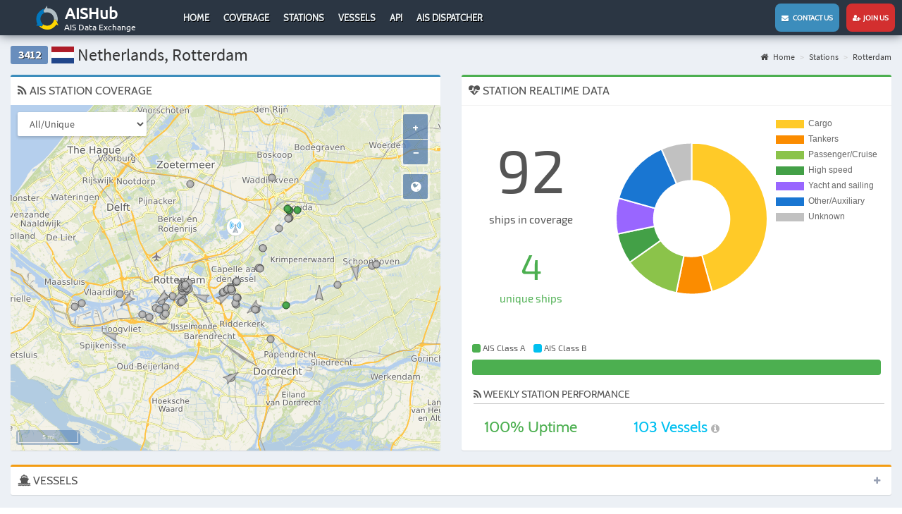

--- FILE ---
content_type: text/html; charset=UTF-8
request_url: https://www.aishub.net/stations/3412?sort=lastUpdate&page=4
body_size: 5321
content:
<!DOCTYPE html>
<html lang="en-US">
<head>
    <meta charset="UTF-8">
    <meta http-equiv="X-UA-Compatible" content="IE=edge">
        <title>AIS Station 3412 - Netherlands, Rotterdam | AISHub</title>
    <meta http-equiv="X-UA-Compatible" content="IE=edge">
    <meta name="viewport" content="width=device-width, initial-scale=1, user-scalable=no">
    <meta name="msapplication-config" content="none"/>
    <link rel="manifest" href="/manifest.json">
    <link rel="apple-touch-icon" sizes="57x57" href="/images/graphics/launcher/ios/icon-57x57.png">
    <link rel="apple-touch-icon" sizes="60x60" href="/images/graphics/launcher/ios/icon-60x60.png">
    <link rel="apple-touch-icon" sizes="72x72" href="/images/graphics/launcher/ios/icon-72x72.png">
    <link rel="apple-touch-icon" sizes="76x76" href="/images/graphics/launcher/ios/icon-76x76.png">
    <link rel="apple-touch-icon" sizes="114x114" href="/images/graphics/launcher/ios/icon-114x114.png">
    <link rel="apple-touch-icon" sizes="120x120" href="/images/graphics/launcher/ios/icon-120x120.png">
    <link rel="apple-touch-icon" sizes="144x144" href="/images/graphics/launcher/ios/icon-144x144.png">
    <link rel="apple-touch-icon" sizes="152x152" href="/images/graphics/launcher/ios/icon-152x152.png">
    <link rel="apple-touch-icon" sizes="180x180" href="/images/graphics/launcher/ios/icon-180x180.png">
    <link rel="icon" sizes="192x192" href="/images/graphics/launcher/icon-4x.png">
    <meta name="apple-mobile-web-app-capable" content="yes">
    <meta name="apple-mobile-web-app-status-bar-style" content="black">
    <meta name="theme-color" content="#2b3643">
    <meta name="apple-mobile-web-app-title" content="AISHub">

    <!--[if lt IE 9]>
    <script src="https://oss.maxcdn.com/html5shiv/3.7.3/html5shiv.min.js"></script>
    <script src="https://oss.maxcdn.com/respond/1.4.2/respond.min.js"></script>
    <![endif]-->
    <meta name="description" content="Coverage and statistics for AIS Station 3412 - Netherlands, Rotterdam">
<link href="/assets/347aa147/css/bootstrap.min.css?v=1617177412" rel="stylesheet">
<link href="/assets/1a5a6539/css/font-awesome.min.css?v=1617177412" rel="stylesheet">
<link href="/assets/c66b8aba/css/AdminLTE.min.css?v=1617177412" rel="stylesheet">
<link href="/assets/c66b8aba/css/skins/_all-skins.min.css?v=1617177412" rel="stylesheet">
<link href="/assets/cc817936/css/flag-icon.min.css?v=1617177412" rel="stylesheet">
<link href="/assets/d03b3863/css/app.css?v=1617177412" rel="stylesheet">
<link href="/assets/a798d0de/dataTables.bootstrap.css?v=1617177412" rel="stylesheet">
<link href="/assets/167be817/css/kv-grid.min.css?v=1617177412" rel="stylesheet">
<link href="/assets/dfd7ff50/dist/css/bootstrap-dialog.min.css?v=1617177412" rel="stylesheet">
<link href="/assets/24964c16/css/select2.min.css?v=1617177412" rel="stylesheet">
<link href="/assets/24964c16/css/select2-addl.min.css?v=1617177412" rel="stylesheet">
<link href="/assets/24964c16/css/select2-krajee.min.css?v=1617177412" rel="stylesheet">
<link href="/assets/54c65e04/css/kv-widgets.min.css?v=1617177412" rel="stylesheet">
<style>.bootstrap-dialog .modal-header.bootstrap-dialog-draggable{cursor:move}</style>
<script src="/assets/37ba9f7/js/dialog.min.js?v=1617177412"></script>
<script type="text/javascript">var krajeeDialogDefaults_71c625b2 = {"alert":{"type":"type-info","title":"Information","buttonLabel":"<span class=\"glyphicon glyphicon-ok\"></span> Ok"},"confirm":{"type":"type-warning","title":"Confirmation","btnOKClass":"btn-warning","btnOKLabel":"<span class=\"glyphicon glyphicon-ok\"></span> Ok","btnCancelLabel":"<span class=\"glyphicon glyphicon-ban-circle\"></span> Cancel"},"prompt":{"draggable":false,"title":"Information","buttons":[{"label":"Cancel","icon":"glyphicon glyphicon-ban-circle"},{"label":"Ok","icon":"glyphicon glyphicon-ok","cssClass":"btn-primary"}],"closable":false},"dialog":{"draggable":true,"title":"Information","buttons":[{"label":"Cancel","icon":"glyphicon glyphicon-ban-circle"},{"label":"Ok","icon":"glyphicon glyphicon-ok","cssClass":"btn-primary"}]}};
var krajeeDialog_e48a4427 = {"id":"w1"};
var krajeeDialog=new KrajeeDialog(true,krajeeDialog_e48a4427,krajeeDialogDefaults_71c625b2);
var s2options_d6851687 = {"themeCss":".select2-container--krajee","sizeCss":"","doReset":true,"doToggle":false,"doOrder":false};
window.select2_86412aba = {"minimumResultsForSearch":"Infinity","theme":"krajee","width":"100%","language":"en-US"};

var options = { config: {"language":"en-US_EN-US"} , widgets: {"station":{"id":3412,"statistics":[{"type":"daily","stepUnit":"hour","stepSize":1,"timeFormat":"dd H:mm","timeLabelFormat":"D MMM H:mm"},{"type":"weekly","stepUnit":"day","stepSize":1,"timeFormat":"ddd","timeLabelFormat":"D MMM H:mm"},{"type":"monthly","stepUnit":"week","stepSize":1,"timeFormat":"[Week] w ","timeLabelFormat":"D MMM H:mm"},{"type":"yearly","stepUnit":"month","stepSize":1,"timeFormat":"MMM","timeLabelFormat":"D MMM YYYY"}]},"stationMap":{"id":3412,"lat":"51.984","lon":"4.594","name":"Rotterdam"}}}</script>


        <script>
        (function(i,s,o,g,r,a,m){i['GoogleAnalyticsObject']=r;i[r]=i[r]||function(){
            (i[r].q=i[r].q||[]).push(arguments)},i[r].l=1*new Date();a=s.createElement(o),
            m=s.getElementsByTagName(o)[0];a.async=1;a.src=g;m.parentNode.insertBefore(a,m)
        })(window,document,'script','//www.google-analytics.com/analytics.js','ga');

        ga('create', 'UA-27021448-2', 'auto');
        ga('send', 'pageview');
    </script>
    </head>


<body class="hold-transition layout-top-nav sidebar-mini">
<div class="wrapper">

    <header class="main-header">
    <nav class="navbar navbar-static-top">

        <div class="navbar-header">

            <a href="#" class="mobile-menu-toggle" role="button">
                <span class="sr-only">Toggle navigation</span>
            </a>

            <a href="https://www.aishub.net/" class="logo">
                <img class="logo-large" src="/images/graphics/logo.png" alt="AisHub Logo">                <h1>AISHub</h1>
                <h2>AIS Data Exchange</h2>
            </a>
        </div>
        <div class="desktop">
            <div class="collapse navbar-collapse pull-left " id="navbar-collapse">
                <ul id="w2" class="nav navbar-nav"><li><a href="/">Home</a></li>
<li><a href="/coverage">Coverage</a></li>
<li><a href="/stations">Stations</a></li>
<li><a href="/vessels">Vessels</a></li>
<li><a href="/api">API</a></li>
<li><a href="/ais-dispatcher">AIS Dispatcher</a></li></ul>            </div>
        </div>


        <div class="navbar-custom-menu">
            <ul class="nav navbar-nav">
                <li><a href="/contact" class="contactUs"><i class="fa fa-envelope" aria-hidden="true"></i> &nbsp;&nbsp;Contact us</a></li>
                <li><a href="/join-us" class="joinUs"><i class="fa fa-user-plus" aria-hidden="true"></i> &nbsp;Join us</a></li>
            </ul>

        </div>
    </nav>
</header>


<!-- Left side column. contains the logo and sidebar -->
<aside class="main-sidebar">
        <section class="sidebar">
        <ul class="nav navbar-nav sidebar-menu"><li><a href="/"><span>Home</span></a></li>
<li><a href="/coverage"><span>Coverage</span></a></li>
<li><a href="/stations"><span>Stations</span></a></li>
<li><a href="/vessels"><span>Vessels</span></a></li>
<li><a href="/api"><span>API</span></a></li>
<li><a href="/ais-dispatcher"><span>AIS Dispatcher</span></a></li></ul>    </section>
</aside>


    <div class="content-wrapper">

        
        <section class="content-header">

            <h1><span class="label label-default stationBoxID">3412</span> <span class="flag-icon flag-icon-nl"></span> Netherlands, Rotterdam</h1>

            <ul class="breadcrumb"><li><a href="/"><i class="fa fa-home"></i> Home</a></li>
<li><a href="https://www.aishub.net/stations">Stations</a></li>
<li><a href="https://www.aishub.net/stations/3412">Rotterdam</a></li>
</ul>        </section>

        <section class="content">
            
<div class="row">
    <div class="col-md-6">
        
<div class="box box-primary">
    <div class="box-header">
        <h3 class="box-title"><i class="fa fa-rss"></i> AIS STATION COVERAGE</h3>
    </div>
    <div class="box-body stationMapBox">

        <div id="stationMap"></div>

        <select class="form-control mapTypeSelector">
            <option value="number">All/Unique</option>
            <option value="type">Ship type</option>
            <option value="class">AIS Class</option>
        </select>

        <div id="stationMapPopup" class="row">
            <h1><i class="fa fa-ship"></i> <span id="stationMapShipName"></span></h1>
            <table class="table table-responsive popupTable">
                <tr>
                    <td class="table-label">Sources:</td>
                    <td id="stationMapShipStations">0</td>
                </tr>
            </table>
            <div id="stationMapPopupClose">x</div>
        </div>

    </div>
</div>
    </div>

    <div class="col-md-6">
        <div class="box box-success">
    <div class="box-header with-border">
        <h3 class="box-title"><i class="fa fa-heartbeat stationRealtimeLoader"></i> STATION REALTIME DATA</h3>
    </div>
    <div class="box-body">

        <div class="row">

                        <div class="col-xs-4 stationRealtimeShips">
                <div class="stationRealtimeShipAll">92</div>
                <div class="stationRealtimeShipAllLabel">ships in coverage</div>

                <div class="stationRealtimeShipUnique">4</div>
                <div class="stationRealtimeShipUniqueLabel">unique ships</div>
            </div>


                        <div class="col-xs-8 stationChartContainer">
                <canvas id="realtimeShipType"></canvas>
            </div>


                        <div class="col-xs-12 stationRealtimeClass">
                <div class="legend">
                    <span class="labelColorA"></span> AIS Class A &nbsp;&nbsp;
                    <span class="labelColorB"></span> AIS Class B
                </div>

                <div class="progress" id="stationChart-aistype">
                    <div id="stationRealtimeClassA" class="progress-bar progress-bar-success" role="progressbar"
                         data-toggle="tooltip" title="Class A">
                    </div>
                    <div id="stationRealtimeClassB" class="progress-bar progress-bar-info" role="progressbar" data-toggle="tooltip"
                         title="Class B">
                    </div>
                </div>
            </div>

                        <div class="col-xs-12 stationRealtimeInfo">

                <h3><i class="fa fa-rss" aria-hidden="true"></i> Weekly Station performance</h3>

                <div class="row">
                    <div class="col-xs-4 uptime text-green">
                        <span id="uptime">100</span>% Uptime
                    </div>
                    <div class="col-xs-4 " style="text-decoration: none;
    font-family: Cabin, 'Source Code Pro', sans-serif;
    font-size: 22px;
    line-height: 46px;
    text-align: center;color: #00c0f0">
                        <span id="average1w">103</span> Vessels
                        <i class="fa fa-info-circle" style="font-size: 14px; color: #b4b4b4" data-toggle="tooltip" data-placement="top" title="average number of vessels for last 7 days"> </i>
                    </div>

                                    </div>
            </div>
        </div>
    </div>
</div>    </div>

    <div class="col-md-12">
        
<div class="box box-warning collapsed-box">
    <div class="box-header">
        <h3 class="box-title"><i class="fa fa-ship"></i> VESSELS</h3>
        <div class="box-tools pull-right">
            <button type="button" class="btn btn-box-tool" data-widget="collapse"><i class="fa fa-plus"></i>
            </button>
        </div>
    </div>
    <div class="box-body">
        <div id="w0-pjax" data-pjax-container="" data-pjax-push-state data-pjax-timeout="1000"><div class="kv-loader-overlay"><div class="kv-loader"></div></div><div id="w0" class="grid-view hide-resize" data-krajee-grid="kvGridInit_00000000"><div class="text-right"><div class="summary">Showing <b>25-32</b> of <b>92</b> items.</div></div><div id="w0-container" class="table-responsive kv-grid-container"><table class="table dataTable table-bordered table-striped kv-grid-table kv-table-wrap"><thead>

<tr><th class="sorting"><a href="/stations/3412?sort=mmsi&amp;page=4" data-sort="mmsi">MMSI</a></th><th class="sorting"><a href="/stations/3412?sort=name&amp;page=4" data-sort="name">Name</a></th><th class="sorting"><a href="/stations/3412?sort=sources&amp;page=4" data-sort="sources">Distinct</a></th><th class="sorting_asc"><a class="asc" href="/stations/3412?sort=-lastUpdate&amp;page=4" data-sort="-lastUpdate">Last Update</a></th></tr><tr id="w0-filters" class="filters skip-export"><td><input type="text" class="form-control" name="Ship[mmsi]"></td><td><input type="text" class="form-control" name="Ship[name]"></td><td><div class="kv-plugin-loading loading-ship-sources">&nbsp;</div><select id="ship-sources" class="form-control" name="Ship[sources]" data-s2-options="s2options_d6851687" data-krajee-select2="select2_86412aba" style="display:none">
<option value="0">All</option>
<option value="1">Yes</option>
<option value="-1">No</option>
</select></td><td>&nbsp;</td></tr>

</thead>
<tbody>
<tr data-key="{&quot;SITE&quot;:null,&quot;MMSI&quot;:null}"><td style="width:90px;text-align:center;" data-col-seq="0">244780886</td><td data-col-seq="1">RISICO</td><td style="width:40px;text-align:center;" data-col-seq="2"><span class="badge badge bg-blue">3</span></td><td style="width:160px;text-align:center;" data-col-seq="3">09-01-2026 20:30 UTC</td></tr>
<tr data-key="{&quot;SITE&quot;:null,&quot;MMSI&quot;:null}"><td style="width:90px;text-align:center;" data-col-seq="0">244750390</td><td data-col-seq="1">SECUNDA</td><td style="width:40px;text-align:center;" data-col-seq="2"><span class="badge badge bg-blue">3</span></td><td style="width:160px;text-align:center;" data-col-seq="3">09-01-2026 20:30 UTC</td></tr>
<tr data-key="{&quot;SITE&quot;:null,&quot;MMSI&quot;:null}"><td style="width:90px;text-align:center;" data-col-seq="0">244830522</td><td data-col-seq="1">ADRIAAN PIETER</td><td style="width:40px;text-align:center;" data-col-seq="2"><span class="badge badge bg-blue">2</span></td><td style="width:160px;text-align:center;" data-col-seq="3">09-01-2026 20:30 UTC</td></tr>
<tr data-key="{&quot;SITE&quot;:null,&quot;MMSI&quot;:null}"><td style="width:90px;text-align:center;" data-col-seq="0">244660608</td><td data-col-seq="1">COTRANS 5</td><td style="width:40px;text-align:center;" data-col-seq="2"><span class="badge badge bg-blue">4</span></td><td style="width:160px;text-align:center;" data-col-seq="3">09-01-2026 20:31 UTC</td></tr>
<tr data-key="{&quot;SITE&quot;:null,&quot;MMSI&quot;:null}"><td style="width:90px;text-align:center;" data-col-seq="0">244170408</td><td data-col-seq="1">DRIE GEBROEDERS</td><td style="width:40px;text-align:center;" data-col-seq="2"><span class="badge badge bg-blue">6</span></td><td style="width:160px;text-align:center;" data-col-seq="3">09-01-2026 20:31 UTC</td></tr>
<tr data-key="{&quot;SITE&quot;:null,&quot;MMSI&quot;:null}"><td style="width:90px;text-align:center;" data-col-seq="0">244830800</td><td data-col-seq="1"> MSTX 8</td><td style="width:40px;text-align:center;" data-col-seq="2"><span class="badge badge bg-blue">14</span></td><td style="width:160px;text-align:center;" data-col-seq="3">09-01-2026 20:31 UTC</td></tr>
<tr data-key="{&quot;SITE&quot;:null,&quot;MMSI&quot;:null}"><td style="width:90px;text-align:center;" data-col-seq="0">244630855</td><td data-col-seq="1">HOOP OP WELVAART</td><td style="width:40px;text-align:center;" data-col-seq="2"><span class="badge badge bg-blue">6</span></td><td style="width:160px;text-align:center;" data-col-seq="3">09-01-2026 20:31 UTC</td></tr>
<tr data-key="{&quot;SITE&quot;:null,&quot;MMSI&quot;:null}"><td style="width:90px;text-align:center;" data-col-seq="0">277561000</td><td data-col-seq="1">BELGIA SEAWAYS</td><td style="width:40px;text-align:center;" data-col-seq="2"><span class="badge badge bg-blue">11</span></td><td style="width:160px;text-align:center;" data-col-seq="3">09-01-2026 20:31 UTC</td></tr>
</tbody></table></div><div class="text-center"><div class="dataTables_paginate paging_simple_numbers"><ul class="pagination"><li class="prev"><a href="/stations/3412?sort=lastUpdate&amp;page=3" data-page="2"><i class="fa fa-chevron-left"></i> </a></li>
<li><a href="/stations/3412?sort=lastUpdate&amp;page=2" data-page="1">2</a></li>
<li><a href="/stations/3412?sort=lastUpdate&amp;page=3" data-page="2">3</a></li>
<li class="active"><a href="/stations/3412?sort=lastUpdate&amp;page=4" data-page="3">4</a></li>
<li><a href="/stations/3412?sort=lastUpdate&amp;page=5" data-page="4">5</a></li>
<li><a href="/stations/3412?sort=lastUpdate&amp;page=6" data-page="5">6</a></li>
<li class="next"><a href="/stations/3412?sort=lastUpdate&amp;page=5" data-page="4"><i class="fa fa-chevron-right"></i> </a></li></ul></div></div></div></div>    </div>
</div>    </div>

    <div class="col-md-12">
        
    <div class="box box-success">
        <div class="box-header with-border">
            <h3 class="box-title"><i class="fa fa-bar-chart" aria-hidden="true"></i> DAILY                STATISTICS</h3>
            <div class="box-tools pull-right">
                <button type="button" class="btn btn-box-tool" data-widget="collapse"><i class="fa fa-minus"></i>
                </button>
            </div>
        </div>
        <div class="box-body">

            <div class="overlay" id="dailyLoader">
                <h1 style="color:grey" class="fa fa-refresh fa-spin"></h1>
            </div>

            <div class="stationChartContainer">
                <canvas id="stationStatistics-daily"></canvas>
            </div>

            <table class="chartLegend" id="stationChart-dailyLegend"></table>
        </div>
    </div>


    <div class="box box-success">
        <div class="box-header with-border">
            <h3 class="box-title"><i class="fa fa-bar-chart" aria-hidden="true"></i> WEEKLY                STATISTICS</h3>
            <div class="box-tools pull-right">
                <button type="button" class="btn btn-box-tool" data-widget="collapse"><i class="fa fa-minus"></i>
                </button>
            </div>
        </div>
        <div class="box-body">

            <div class="overlay" id="weeklyLoader">
                <h1 style="color:grey" class="fa fa-refresh fa-spin"></h1>
            </div>

            <div class="stationChartContainer">
                <canvas id="stationStatistics-weekly"></canvas>
            </div>

            <table class="chartLegend" id="stationChart-weeklyLegend"></table>
        </div>
    </div>


    <div class="box box-success">
        <div class="box-header with-border">
            <h3 class="box-title"><i class="fa fa-bar-chart" aria-hidden="true"></i> MONTHLY                STATISTICS</h3>
            <div class="box-tools pull-right">
                <button type="button" class="btn btn-box-tool" data-widget="collapse"><i class="fa fa-minus"></i>
                </button>
            </div>
        </div>
        <div class="box-body">

            <div class="overlay" id="monthlyLoader">
                <h1 style="color:grey" class="fa fa-refresh fa-spin"></h1>
            </div>

            <div class="stationChartContainer">
                <canvas id="stationStatistics-monthly"></canvas>
            </div>

            <table class="chartLegend" id="stationChart-monthlyLegend"></table>
        </div>
    </div>


    <div class="box box-success">
        <div class="box-header with-border">
            <h3 class="box-title"><i class="fa fa-bar-chart" aria-hidden="true"></i> YEARLY                STATISTICS</h3>
            <div class="box-tools pull-right">
                <button type="button" class="btn btn-box-tool" data-widget="collapse"><i class="fa fa-minus"></i>
                </button>
            </div>
        </div>
        <div class="box-body">

            <div class="overlay" id="yearlyLoader">
                <h1 style="color:grey" class="fa fa-refresh fa-spin"></h1>
            </div>

            <div class="stationChartContainer">
                <canvas id="stationStatistics-yearly"></canvas>
            </div>

            <table class="chartLegend" id="stationChart-yearlyLegend"></table>
        </div>
    </div>

    </div>
</div>        </section>

                </div>

    
<footer class="main-footer">
    <ul class="social">
        <li><a href="https://www.facebook.com/aishub/" target="_blank"><img src="/images/graphics/facebook.svg" width="24px" height="24px" alt=""></a></li>
        <li><a href="https://twitter.com/AISHUB1" target="_blank"><img src="/images/graphics/twitter.svg" width="24px" height="24px" alt=""></a></li>
        <li class="privacy"><a href="https://www.aishub.net/privacy">Privacy Policy</a></li>
        <li class="privacy"><a href="https://www.aishub.net/aishub-stats">AISHub Stats</a></li>
    </ul>
</footer>

</div>




<script src="/assets/5f850d5b/jquery.min.js?v=1617177412"></script>
<script src="/assets/ff675a50/yii.js?v=1617177412"></script>
<script src="/assets/347aa147/js/bootstrap.min.js?v=1617177412"></script>
<script src="/assets/c66b8aba/js/app.min.js?v=1617177412"></script>
<script src="/assets/951d44f2/Chart.bundle.min.js?v=1617177412"></script>
<script src="/assets/3de7b5c3/jquery-numerator.js?v=1617177412"></script>
<script src="/assets/d03b3863/js/app.js?v=1617177412"></script>
<script src="/assets/d03b3863/js/lib/ol.js?v=1617177412"></script>
<script src="/assets/d03b3863/js/station-map.js?v=1617177412"></script>
<script src="/assets/d03b3863/js/station.js?v=1617177412"></script>
<script src="/assets/dfd7ff50/dist/js/bootstrap-dialog.min.js?v=1617177412"></script>
<script src="/assets/37ba9f7/js/dialog-yii.min.js?v=1617177412"></script>
<script src="/assets/ff675a50/yii.gridView.js?v=1617177412"></script>
<script src="/assets/24964c16/js/select2.full.min.js?v=1617177412"></script>
<script src="/assets/24964c16/js/select2-krajee.min.js?v=1617177412"></script>
<script src="/assets/54c65e04/js/kv-widgets.min.js?v=1617177412"></script>
<script src="/assets/10b9a4ad/jquery.pjax.js?v=1617177412"></script>
<script type="text/javascript">jQuery(function ($) {
krajeeYiiConfirm('krajeeDialog');
var kvGridInit_00000000=function(){

};
kvGridInit_00000000();
jQuery("#w0-pjax").on('pjax:timeout', function(e){e.preventDefault()}).off('pjax:complete.4736a4e4').on('pjax:complete.4736a4e4', function(){setTimeout(kvGridInit_00000000, 2500);
});
jQuery('#w0').yiiGridView({"filterUrl":"\/stations\/3412?sort=lastUpdate\u0026page=4","filterSelector":"#w0-filters input, #w0-filters select"});
if (jQuery('#ship-sources').data('select2')) { jQuery('#ship-sources').select2('destroy'); }
jQuery.when(jQuery('#ship-sources').select2(select2_86412aba)).done(initS2Loading('ship-sources','s2options_d6851687'));

jQuery(document).pjax("#w0-pjax a", {"push":true,"replace":false,"timeout":1000,"scrollTo":false,"container":"#w0-pjax"});
jQuery(document).on("submit", "#w0-pjax form[data-pjax]", function (event) {jQuery.pjax.submit(event, {"push":true,"replace":false,"timeout":1000,"scrollTo":false,"container":"#w0-pjax"});});
});</script></body>
</html>


--- FILE ---
content_type: text/css
request_url: https://www.aishub.net/assets/d03b3863/css/app.css?v=1617177412
body_size: 11391
content:
@font-face{font-family:'Cabin';font-style:normal;font-weight:400;src:local("Cabin"),local("Cabin-Regular"),url(https://fonts.gstatic.com/s/cabin/v11/XD3SRQ5RIOkebMXiWCcecw.woff2) format("woff2");unicode-range:U+0102-0103, U+1EA0-1EF9, U+20AB}@font-face{font-family:'Cabin';font-style:normal;font-weight:400;src:local("Cabin"),local("Cabin-Regular"),url(https://fonts.gstatic.com/s/cabin/v11/k7PW6rJMpqdxnc4QEePsDA.woff2) format("woff2");unicode-range:U+0100-024F, U+1E00-1EFF, U+20A0-20AB, U+20AD-20CF, U+2C60-2C7F, U+A720-A7FF}@font-face{font-family:'Cabin';font-style:normal;font-weight:400;src:local("Cabin"),local("Cabin-Regular"),url(https://fonts.gstatic.com/s/cabin/v11/yQOMOX5hR0-6LTD879t-PQ.woff2) format("woff2");unicode-range:U+0000-00FF, U+0131, U+0152-0153, U+02C6, U+02DA, U+02DC, U+2000-206F, U+2074, U+20AC, U+2212, U+2215}@font-face{font-family:'Exo 2';font-style:normal;font-weight:400;src:local("Exo 2"),local("Exo2-Regular"),url(https://fonts.gstatic.com/s/exo2/v3/pEbpp8gu02JrI5SDG9jj6g.woff2) format("woff2");unicode-range:U+0400-045F, U+0490-0491, U+04B0-04B1, U+2116}@font-face{font-family:'Exo 2';font-style:normal;font-weight:400;src:local("Exo 2"),local("Exo2-Regular"),url(https://fonts.gstatic.com/s/exo2/v3/sZoRRDfBcJL9e6dHdMU_Tg.woff2) format("woff2");unicode-range:U+0100-024F, U+1E00-1EFF, U+20A0-20AB, U+20AD-20CF, U+2C60-2C7F, U+A720-A7FF}@font-face{font-family:'Exo 2';font-style:normal;font-weight:400;src:local("Exo 2"),local("Exo2-Regular"),url(https://fonts.gstatic.com/s/exo2/v3/-A4eIjQkAwKL411pgtQ4VA.woff2) format("woff2");unicode-range:U+0000-00FF, U+0131, U+0152-0153, U+02C6, U+02DA, U+02DC, U+2000-206F, U+2074, U+20AC, U+2212, U+2215}@font-face{font-family:'Source Sans Pro';font-style:normal;font-weight:400;src:local("Source Sans Pro Regular"),local("SourceSansPro-Regular"),url(https://fonts.gstatic.com/s/sourcesanspro/v10/ODelI1aHBYDBqgeIAH2zlAC5S7WFEeHRqL6ObGQGT8o.woff2) format("woff2");unicode-range:U+0460-052F, U+20B4, U+2DE0-2DFF, U+A640-A69F}@font-face{font-family:'Source Sans Pro';font-style:normal;font-weight:400;src:local("Source Sans Pro Regular"),local("SourceSansPro-Regular"),url(https://fonts.gstatic.com/s/sourcesanspro/v10/ODelI1aHBYDBqgeIAH2zlMgmx_L9kV4w6g8dYQOLFUI.woff2) format("woff2");unicode-range:U+0400-045F, U+0490-0491, U+04B0-04B1, U+2116}@font-face{font-family:'Source Sans Pro';font-style:normal;font-weight:400;src:local("Source Sans Pro Regular"),local("SourceSansPro-Regular"),url(https://fonts.gstatic.com/s/sourcesanspro/v10/ODelI1aHBYDBqgeIAH2zlMODs9238LZG2v64UiBIjng.woff2) format("woff2");unicode-range:U+1F00-1FFF}@font-face{font-family:'Source Sans Pro';font-style:normal;font-weight:400;src:local("Source Sans Pro Regular"),local("SourceSansPro-Regular"),url(https://fonts.gstatic.com/s/sourcesanspro/v10/ODelI1aHBYDBqgeIAH2zlFjqPhnWKseBf12Mt9_m7kc.woff2) format("woff2");unicode-range:U+0370-03FF}@font-face{font-family:'Source Sans Pro';font-style:normal;font-weight:400;src:local("Source Sans Pro Regular"),local("SourceSansPro-Regular"),url(https://fonts.gstatic.com/s/sourcesanspro/v10/ODelI1aHBYDBqgeIAH2zlNOAHFN6BivSraYkjhveRHY.woff2) format("woff2");unicode-range:U+0102-0103, U+1EA0-1EF9, U+20AB}@font-face{font-family:'Source Sans Pro';font-style:normal;font-weight:400;src:local("Source Sans Pro Regular"),local("SourceSansPro-Regular"),url(https://fonts.gstatic.com/s/sourcesanspro/v10/ODelI1aHBYDBqgeIAH2zlC2Q8seG17bfDXYR_jUsrzg.woff2) format("woff2");unicode-range:U+0100-024F, U+1E00-1EFF, U+20A0-20AB, U+20AD-20CF, U+2C60-2C7F, U+A720-A7FF}@font-face{font-family:'Source Sans Pro';font-style:normal;font-weight:400;src:local("Source Sans Pro Regular"),local("SourceSansPro-Regular"),url(https://fonts.gstatic.com/s/sourcesanspro/v10/ODelI1aHBYDBqgeIAH2zlNV_2ngZ8dMf8fLgjYEouxg.woff2) format("woff2");unicode-range:U+0000-00FF, U+0131, U+0152-0153, U+02C6, U+02DA, U+02DC, U+2000-206F, U+2074, U+20AC, U+2212, U+2215}@font-face{font-family:'Ubuntu';font-style:normal;font-weight:400;src:local("Ubuntu Regular"),local("Ubuntu-Regular"),url(https://fonts.gstatic.com/s/ubuntu/v10/ODszJI8YqNw8V2xPulzjO_esZW2xOQ-xsNqO47m55DA.woff2) format("woff2");unicode-range:U+0460-052F, U+20B4, U+2DE0-2DFF, U+A640-A69F}@font-face{font-family:'Ubuntu';font-style:normal;font-weight:400;src:local("Ubuntu Regular"),local("Ubuntu-Regular"),url(https://fonts.gstatic.com/s/ubuntu/v10/iQ9VJx1UMASKNiGywyyCXvesZW2xOQ-xsNqO47m55DA.woff2) format("woff2");unicode-range:U+0400-045F, U+0490-0491, U+04B0-04B1, U+2116}@font-face{font-family:'Ubuntu';font-style:normal;font-weight:400;src:local("Ubuntu Regular"),local("Ubuntu-Regular"),url(https://fonts.gstatic.com/s/ubuntu/v10/WkvQmvwsfw_KKeau9SlQ2_esZW2xOQ-xsNqO47m55DA.woff2) format("woff2");unicode-range:U+1F00-1FFF}@font-face{font-family:'Ubuntu';font-style:normal;font-weight:400;src:local("Ubuntu Regular"),local("Ubuntu-Regular"),url(https://fonts.gstatic.com/s/ubuntu/v10/gYAtqXUikkQjyJA1SnpDLvesZW2xOQ-xsNqO47m55DA.woff2) format("woff2");unicode-range:U+0370-03FF}@font-face{font-family:'Ubuntu';font-style:normal;font-weight:400;src:local("Ubuntu Regular"),local("Ubuntu-Regular"),url(https://fonts.gstatic.com/s/ubuntu/v10/Wu5Iuha-XnKDBvqRwQzAG_esZW2xOQ-xsNqO47m55DA.woff2) format("woff2");unicode-range:U+0100-024F, U+1E00-1EFF, U+20A0-20AB, U+20AD-20CF, U+2C60-2C7F, U+A720-A7FF}@font-face{font-family:'Ubuntu';font-style:normal;font-weight:400;src:local("Ubuntu Regular"),local("Ubuntu-Regular"),url(https://fonts.gstatic.com/s/ubuntu/v10/sDGTilo5QRsfWu6Yc11AXg.woff2) format("woff2");unicode-range:U+0000-00FF, U+0131, U+0152-0153, U+02C6, U+02DA, U+02DC, U+2000-206F, U+2074, U+20AC, U+2212, U+2215}@font-face{font-family:'Ubuntu Mono';font-style:normal;font-weight:400;src:local("Ubuntu Mono"),local("UbuntuMono-Regular"),url(https://fonts.gstatic.com/s/ubuntumono/v6/ViZhet7Ak-LRXZMXzuAfkTTOQ_MqJVwkKsUn0wKzc2I.woff2) format("woff2");unicode-range:U+0460-052F, U+20B4, U+2DE0-2DFF, U+A640-A69F}@font-face{font-family:'Ubuntu Mono';font-style:normal;font-weight:400;src:local("Ubuntu Mono"),local("UbuntuMono-Regular"),url(https://fonts.gstatic.com/s/ubuntumono/v6/ViZhet7Ak-LRXZMXzuAfkTUj_cnvWIuuBMVgbX098Mw.woff2) format("woff2");unicode-range:U+0400-045F, U+0490-0491, U+04B0-04B1, U+2116}@font-face{font-family:'Ubuntu Mono';font-style:normal;font-weight:400;src:local("Ubuntu Mono"),local("UbuntuMono-Regular"),url(https://fonts.gstatic.com/s/ubuntumono/v6/ViZhet7Ak-LRXZMXzuAfkUbcKLIaa1LC45dFaAfauRA.woff2) format("woff2");unicode-range:U+1F00-1FFF}@font-face{font-family:'Ubuntu Mono';font-style:normal;font-weight:400;src:local("Ubuntu Mono"),local("UbuntuMono-Regular"),url(https://fonts.gstatic.com/s/ubuntumono/v6/ViZhet7Ak-LRXZMXzuAfkWo_sUJ8uO4YLWRInS22T3Y.woff2) format("woff2");unicode-range:U+0370-03FF}@font-face{font-family:'Ubuntu Mono';font-style:normal;font-weight:400;src:local("Ubuntu Mono"),local("UbuntuMono-Regular"),url(https://fonts.gstatic.com/s/ubuntumono/v6/ViZhet7Ak-LRXZMXzuAfkSYE0-AqJ3nfInTTiDXDjU4.woff2) format("woff2");unicode-range:U+0100-024F, U+1E00-1EFF, U+20A0-20AB, U+20AD-20CF, U+2C60-2C7F, U+A720-A7FF}@font-face{font-family:'Ubuntu Mono';font-style:normal;font-weight:400;src:local("Ubuntu Mono"),local("UbuntuMono-Regular"),url(https://fonts.gstatic.com/s/ubuntumono/v6/ViZhet7Ak-LRXZMXzuAfkY4P5ICox8Kq3LLUNMylGO4.woff2) format("woff2");unicode-range:U+0000-00FF, U+0131, U+0152-0153, U+02C6, U+02DA, U+02DC, U+2000-206F, U+2074, U+20AC, U+2212, U+2215}@font-face{font-family:'FontAwesome';src:url("../fonts/fontawesome-webfont.eot?v=4.4.0");src:url("../fonts/fontawesome-webfont.eot?#iefix&v=4.4.0") format("embedded-opentype"),url("../fonts/fontawesome-webfont.woff2?v=4.4.0") format("woff2"),url("../fonts/fontawesome-webfont.woff?v=4.4.0") format("woff"),url("../fonts/fontawesome-webfont.ttf?v=4.4.0") format("truetype"),url("../fonts/fontawesome-webfont.svg?v=4.4.0#fontawesomeregular") format("svg");font-weight:normal;font-style:normal}.fa{display:inline-block;font:normal normal normal 14px/1 FontAwesome;font-size:inherit;text-rendering:auto;-webkit-font-smoothing:antialiased;-moz-osx-font-smoothing:grayscale}.fa-lg{font-size:1.33333333em;line-height:0.75em;vertical-align:-15%}.fa-2x{font-size:2em}.fa-3x{font-size:3em}.fa-4x{font-size:4em}.fa-5x{font-size:5em}.fa-fw{width:1.28571429em;text-align:center}.fa-ul{padding-left:0;margin-left:2.14285714em;list-style-type:none}.fa-ul>li{position:relative}.fa-li{position:absolute;left:-2.14285714em;width:2.14285714em;top:0.14285714em;text-align:center}.fa-li.fa-lg{left:-1.85714286em}.fa-border{padding:.2em .25em .15em;border:solid 0.08em #eeeeee;border-radius:.1em}.fa-pull-left{float:left}.fa-pull-right{float:right}.fa.fa-pull-left{margin-right:.3em}.fa.fa-pull-right{margin-left:.3em}.pull-right{float:right}.pull-left{float:left}.fa.pull-left{margin-right:.3em}.fa.pull-right{margin-left:.3em}.fa-spin{-webkit-animation:fa-spin 2s infinite linear;animation:fa-spin 2s infinite linear}.fa-pulse{-webkit-animation:fa-spin 1s infinite steps(8);animation:fa-spin 1s infinite steps(8)}@-webkit-keyframes fa-spin{0%{-webkit-transform:rotate(0deg);transform:rotate(0deg)}100%{-webkit-transform:rotate(359deg);transform:rotate(359deg)}}@keyframes fa-spin{0%{-webkit-transform:rotate(0deg);transform:rotate(0deg)}100%{-webkit-transform:rotate(359deg);transform:rotate(359deg)}}.fa-rotate-90{filter:progid:DXImageTransform.Microsoft.BasicImage(rotation=1);-webkit-transform:rotate(90deg);-ms-transform:rotate(90deg);transform:rotate(90deg)}.fa-rotate-180{filter:progid:DXImageTransform.Microsoft.BasicImage(rotation=2);-webkit-transform:rotate(180deg);-ms-transform:rotate(180deg);transform:rotate(180deg)}.fa-rotate-270{filter:progid:DXImageTransform.Microsoft.BasicImage(rotation=3);-webkit-transform:rotate(270deg);-ms-transform:rotate(270deg);transform:rotate(270deg)}.fa-flip-horizontal{filter:progid:DXImageTransform.Microsoft.BasicImage(rotation=0, mirror=1);-webkit-transform:scale(-1, 1);-ms-transform:scale(-1, 1);transform:scale(-1, 1)}.fa-flip-vertical{filter:progid:DXImageTransform.Microsoft.BasicImage(rotation=2, mirror=1);-webkit-transform:scale(1, -1);-ms-transform:scale(1, -1);transform:scale(1, -1)}:root .fa-rotate-90,:root .fa-rotate-180,:root .fa-rotate-270,:root .fa-flip-horizontal,:root .fa-flip-vertical{filter:none}.fa-stack{position:relative;display:inline-block;width:2em;height:2em;line-height:2em;vertical-align:middle}.fa-stack-1x,.fa-stack-2x{position:absolute;left:0;width:100%;text-align:center}.fa-stack-1x{line-height:inherit}.fa-stack-2x{font-size:2em}.fa-inverse{color:#ffffff}.fa-glass:before{content:"\f000"}.fa-music:before{content:"\f001"}.fa-search:before{content:"\f002"}.fa-envelope-o:before{content:"\f003"}.fa-heart:before{content:"\f004"}.fa-star:before{content:"\f005"}.fa-star-o:before{content:"\f006"}.fa-user:before{content:"\f007"}.fa-film:before{content:"\f008"}.fa-th-large:before{content:"\f009"}.fa-th:before{content:"\f00a"}.fa-th-list:before{content:"\f00b"}.fa-check:before{content:"\f00c"}.fa-remove:before,.fa-close:before,.fa-times:before{content:"\f00d"}.fa-search-plus:before{content:"\f00e"}.fa-search-minus:before{content:"\f010"}.fa-power-off:before{content:"\f011"}.fa-signal:before{content:"\f012"}.fa-gear:before,.fa-cog:before{content:"\f013"}.fa-trash-o:before{content:"\f014"}.fa-home:before{content:"\f015"}.fa-file-o:before{content:"\f016"}.fa-clock-o:before{content:"\f017"}.fa-road:before{content:"\f018"}.fa-download:before{content:"\f019"}.fa-arrow-circle-o-down:before{content:"\f01a"}.fa-arrow-circle-o-up:before{content:"\f01b"}.fa-inbox:before{content:"\f01c"}.fa-play-circle-o:before{content:"\f01d"}.fa-rotate-right:before,.fa-repeat:before{content:"\f01e"}.fa-refresh:before{content:"\f021"}.fa-list-alt:before{content:"\f022"}.fa-lock:before{content:"\f023"}.fa-flag:before{content:"\f024"}.fa-headphones:before{content:"\f025"}.fa-volume-off:before{content:"\f026"}.fa-volume-down:before{content:"\f027"}.fa-volume-up:before{content:"\f028"}.fa-qrcode:before{content:"\f029"}.fa-barcode:before{content:"\f02a"}.fa-tag:before{content:"\f02b"}.fa-tags:before{content:"\f02c"}.fa-book:before{content:"\f02d"}.fa-bookmark:before{content:"\f02e"}.fa-print:before{content:"\f02f"}.fa-camera:before{content:"\f030"}.fa-font:before{content:"\f031"}.fa-bold:before{content:"\f032"}.fa-italic:before{content:"\f033"}.fa-text-height:before{content:"\f034"}.fa-text-width:before{content:"\f035"}.fa-align-left:before{content:"\f036"}.fa-align-center:before{content:"\f037"}.fa-align-right:before{content:"\f038"}.fa-align-justify:before{content:"\f039"}.fa-list:before{content:"\f03a"}.fa-dedent:before,.fa-outdent:before{content:"\f03b"}.fa-indent:before{content:"\f03c"}.fa-video-camera:before{content:"\f03d"}.fa-photo:before,.fa-image:before,.fa-picture-o:before{content:"\f03e"}.fa-pencil:before{content:"\f040"}.fa-map-marker:before{content:"\f041"}.fa-adjust:before{content:"\f042"}.fa-tint:before{content:"\f043"}.fa-edit:before,.fa-pencil-square-o:before{content:"\f044"}.fa-share-square-o:before{content:"\f045"}.fa-check-square-o:before{content:"\f046"}.fa-arrows:before{content:"\f047"}.fa-step-backward:before{content:"\f048"}.fa-fast-backward:before{content:"\f049"}.fa-backward:before{content:"\f04a"}.fa-play:before{content:"\f04b"}.fa-pause:before{content:"\f04c"}.fa-stop:before{content:"\f04d"}.fa-forward:before{content:"\f04e"}.fa-fast-forward:before{content:"\f050"}.fa-step-forward:before{content:"\f051"}.fa-eject:before{content:"\f052"}.fa-chevron-left:before{content:"\f053"}.fa-chevron-right:before{content:"\f054"}.fa-plus-circle:before{content:"\f055"}.fa-minus-circle:before{content:"\f056"}.fa-times-circle:before{content:"\f057"}.fa-check-circle:before{content:"\f058"}.fa-question-circle:before{content:"\f059"}.fa-info-circle:before{content:"\f05a"}.fa-crosshairs:before{content:"\f05b"}.fa-times-circle-o:before{content:"\f05c"}.fa-check-circle-o:before{content:"\f05d"}.fa-ban:before{content:"\f05e"}.fa-arrow-left:before{content:"\f060"}.fa-arrow-right:before{content:"\f061"}.fa-arrow-up:before{content:"\f062"}.fa-arrow-down:before{content:"\f063"}.fa-mail-forward:before,.fa-share:before{content:"\f064"}.fa-expand:before{content:"\f065"}.fa-compress:before{content:"\f066"}.fa-plus:before{content:"\f067"}.fa-minus:before{content:"\f068"}.fa-asterisk:before{content:"\f069"}.fa-exclamation-circle:before{content:"\f06a"}.fa-gift:before{content:"\f06b"}.fa-leaf:before{content:"\f06c"}.fa-fire:before{content:"\f06d"}.fa-eye:before{content:"\f06e"}.fa-eye-slash:before{content:"\f070"}.fa-warning:before,.fa-exclamation-triangle:before{content:"\f071"}.fa-plane:before{content:"\f072"}.fa-calendar:before{content:"\f073"}.fa-random:before{content:"\f074"}.fa-comment:before{content:"\f075"}.fa-magnet:before{content:"\f076"}.fa-chevron-up:before{content:"\f077"}.fa-chevron-down:before{content:"\f078"}.fa-retweet:before{content:"\f079"}.fa-shopping-cart:before{content:"\f07a"}.fa-folder:before{content:"\f07b"}.fa-folder-open:before{content:"\f07c"}.fa-arrows-v:before{content:"\f07d"}.fa-arrows-h:before{content:"\f07e"}.fa-bar-chart-o:before,.fa-bar-chart:before{content:"\f080"}.fa-twitter-square:before{content:"\f081"}.fa-facebook-square:before{content:"\f082"}.fa-camera-retro:before{content:"\f083"}.fa-key:before{content:"\f084"}.fa-gears:before,.fa-cogs:before{content:"\f085"}.fa-comments:before{content:"\f086"}.fa-thumbs-o-up:before{content:"\f087"}.fa-thumbs-o-down:before{content:"\f088"}.fa-star-half:before{content:"\f089"}.fa-heart-o:before{content:"\f08a"}.fa-sign-out:before{content:"\f08b"}.fa-linkedin-square:before{content:"\f08c"}.fa-thumb-tack:before{content:"\f08d"}.fa-external-link:before{content:"\f08e"}.fa-sign-in:before{content:"\f090"}.fa-trophy:before{content:"\f091"}.fa-github-square:before{content:"\f092"}.fa-upload:before{content:"\f093"}.fa-lemon-o:before{content:"\f094"}.fa-phone:before{content:"\f095"}.fa-square-o:before{content:"\f096"}.fa-bookmark-o:before{content:"\f097"}.fa-phone-square:before{content:"\f098"}.fa-twitter:before{content:"\f099"}.fa-facebook-f:before,.fa-facebook:before{content:"\f09a"}.fa-github:before{content:"\f09b"}.fa-unlock:before{content:"\f09c"}.fa-credit-card:before{content:"\f09d"}.fa-feed:before,.fa-rss:before{content:"\f09e"}.fa-hdd-o:before{content:"\f0a0"}.fa-bullhorn:before{content:"\f0a1"}.fa-bell:before{content:"\f0f3"}.fa-certificate:before{content:"\f0a3"}.fa-hand-o-right:before{content:"\f0a4"}.fa-hand-o-left:before{content:"\f0a5"}.fa-hand-o-up:before{content:"\f0a6"}.fa-hand-o-down:before{content:"\f0a7"}.fa-arrow-circle-left:before{content:"\f0a8"}.fa-arrow-circle-right:before{content:"\f0a9"}.fa-arrow-circle-up:before{content:"\f0aa"}.fa-arrow-circle-down:before{content:"\f0ab"}.fa-globe:before{content:"\f0ac"}.fa-wrench:before{content:"\f0ad"}.fa-tasks:before{content:"\f0ae"}.fa-filter:before{content:"\f0b0"}.fa-briefcase:before{content:"\f0b1"}.fa-arrows-alt:before{content:"\f0b2"}.fa-group:before,.fa-users:before{content:"\f0c0"}.fa-chain:before,.fa-link:before{content:"\f0c1"}.fa-cloud:before{content:"\f0c2"}.fa-flask:before{content:"\f0c3"}.fa-cut:before,.fa-scissors:before{content:"\f0c4"}.fa-copy:before,.fa-files-o:before{content:"\f0c5"}.fa-paperclip:before{content:"\f0c6"}.fa-save:before,.fa-floppy-o:before{content:"\f0c7"}.fa-square:before{content:"\f0c8"}.fa-navicon:before,.fa-reorder:before,.fa-bars:before{content:"\f0c9"}.fa-list-ul:before{content:"\f0ca"}.fa-list-ol:before{content:"\f0cb"}.fa-strikethrough:before{content:"\f0cc"}.fa-underline:before{content:"\f0cd"}.fa-table:before{content:"\f0ce"}.fa-magic:before{content:"\f0d0"}.fa-truck:before{content:"\f0d1"}.fa-pinterest:before{content:"\f0d2"}.fa-pinterest-square:before{content:"\f0d3"}.fa-google-plus-square:before{content:"\f0d4"}.fa-google-plus:before{content:"\f0d5"}.fa-money:before{content:"\f0d6"}.fa-caret-down:before{content:"\f0d7"}.fa-caret-up:before{content:"\f0d8"}.fa-caret-left:before{content:"\f0d9"}.fa-caret-right:before{content:"\f0da"}.fa-columns:before{content:"\f0db"}.fa-unsorted:before,.fa-sort:before{content:"\f0dc"}.fa-sort-down:before,.fa-sort-desc:before{content:"\f0dd"}.fa-sort-up:before,.fa-sort-asc:before{content:"\f0de"}.fa-envelope:before{content:"\f0e0"}.fa-linkedin:before{content:"\f0e1"}.fa-rotate-left:before,.fa-undo:before{content:"\f0e2"}.fa-legal:before,.fa-gavel:before{content:"\f0e3"}.fa-dashboard:before,.fa-tachometer:before{content:"\f0e4"}.fa-comment-o:before{content:"\f0e5"}.fa-comments-o:before{content:"\f0e6"}.fa-flash:before,.fa-bolt:before{content:"\f0e7"}.fa-sitemap:before{content:"\f0e8"}.fa-umbrella:before{content:"\f0e9"}.fa-paste:before,.fa-clipboard:before{content:"\f0ea"}.fa-lightbulb-o:before{content:"\f0eb"}.fa-exchange:before{content:"\f0ec"}.fa-cloud-download:before{content:"\f0ed"}.fa-cloud-upload:before{content:"\f0ee"}.fa-user-md:before{content:"\f0f0"}.fa-stethoscope:before{content:"\f0f1"}.fa-suitcase:before{content:"\f0f2"}.fa-bell-o:before{content:"\f0a2"}.fa-coffee:before{content:"\f0f4"}.fa-cutlery:before{content:"\f0f5"}.fa-file-text-o:before{content:"\f0f6"}.fa-building-o:before{content:"\f0f7"}.fa-hospital-o:before{content:"\f0f8"}.fa-ambulance:before{content:"\f0f9"}.fa-medkit:before{content:"\f0fa"}.fa-fighter-jet:before{content:"\f0fb"}.fa-beer:before{content:"\f0fc"}.fa-h-square:before{content:"\f0fd"}.fa-plus-square:before{content:"\f0fe"}.fa-angle-double-left:before{content:"\f100"}.fa-angle-double-right:before{content:"\f101"}.fa-angle-double-up:before{content:"\f102"}.fa-angle-double-down:before{content:"\f103"}.fa-angle-left:before{content:"\f104"}.fa-angle-right:before{content:"\f105"}.fa-angle-up:before{content:"\f106"}.fa-angle-down:before{content:"\f107"}.fa-desktop:before{content:"\f108"}.fa-laptop:before{content:"\f109"}.fa-tablet:before{content:"\f10a"}.fa-mobile-phone:before,.fa-mobile:before{content:"\f10b"}.fa-circle-o:before{content:"\f10c"}.fa-quote-left:before{content:"\f10d"}.fa-quote-right:before{content:"\f10e"}.fa-spinner:before{content:"\f110"}.fa-circle:before{content:"\f111"}.fa-mail-reply:before,.fa-reply:before{content:"\f112"}.fa-github-alt:before{content:"\f113"}.fa-folder-o:before{content:"\f114"}.fa-folder-open-o:before{content:"\f115"}.fa-smile-o:before{content:"\f118"}.fa-frown-o:before{content:"\f119"}.fa-meh-o:before{content:"\f11a"}.fa-gamepad:before{content:"\f11b"}.fa-keyboard-o:before{content:"\f11c"}.fa-flag-o:before{content:"\f11d"}.fa-flag-checkered:before{content:"\f11e"}.fa-terminal:before{content:"\f120"}.fa-code:before{content:"\f121"}.fa-mail-reply-all:before,.fa-reply-all:before{content:"\f122"}.fa-star-half-empty:before,.fa-star-half-full:before,.fa-star-half-o:before{content:"\f123"}.fa-location-arrow:before{content:"\f124"}.fa-crop:before{content:"\f125"}.fa-code-fork:before{content:"\f126"}.fa-unlink:before,.fa-chain-broken:before{content:"\f127"}.fa-question:before{content:"\f128"}.fa-info:before{content:"\f129"}.fa-exclamation:before{content:"\f12a"}.fa-superscript:before{content:"\f12b"}.fa-subscript:before{content:"\f12c"}.fa-eraser:before{content:"\f12d"}.fa-puzzle-piece:before{content:"\f12e"}.fa-microphone:before{content:"\f130"}.fa-microphone-slash:before{content:"\f131"}.fa-shield:before{content:"\f132"}.fa-calendar-o:before{content:"\f133"}.fa-fire-extinguisher:before{content:"\f134"}.fa-rocket:before{content:"\f135"}.fa-maxcdn:before{content:"\f136"}.fa-chevron-circle-left:before{content:"\f137"}.fa-chevron-circle-right:before{content:"\f138"}.fa-chevron-circle-up:before{content:"\f139"}.fa-chevron-circle-down:before{content:"\f13a"}.fa-html5:before{content:"\f13b"}.fa-css3:before{content:"\f13c"}.fa-anchor:before{content:"\f13d"}.fa-unlock-alt:before{content:"\f13e"}.fa-bullseye:before{content:"\f140"}.fa-ellipsis-h:before{content:"\f141"}.fa-ellipsis-v:before{content:"\f142"}.fa-rss-square:before{content:"\f143"}.fa-play-circle:before{content:"\f144"}.fa-ticket:before{content:"\f145"}.fa-minus-square:before{content:"\f146"}.fa-minus-square-o:before{content:"\f147"}.fa-level-up:before{content:"\f148"}.fa-level-down:before{content:"\f149"}.fa-check-square:before{content:"\f14a"}.fa-pencil-square:before{content:"\f14b"}.fa-external-link-square:before{content:"\f14c"}.fa-share-square:before{content:"\f14d"}.fa-compass:before{content:"\f14e"}.fa-toggle-down:before,.fa-caret-square-o-down:before{content:"\f150"}.fa-toggle-up:before,.fa-caret-square-o-up:before{content:"\f151"}.fa-toggle-right:before,.fa-caret-square-o-right:before{content:"\f152"}.fa-euro:before,.fa-eur:before{content:"\f153"}.fa-gbp:before{content:"\f154"}.fa-dollar:before,.fa-usd:before{content:"\f155"}.fa-rupee:before,.fa-inr:before{content:"\f156"}.fa-cny:before,.fa-rmb:before,.fa-yen:before,.fa-jpy:before{content:"\f157"}.fa-ruble:before,.fa-rouble:before,.fa-rub:before{content:"\f158"}.fa-won:before,.fa-krw:before{content:"\f159"}.fa-bitcoin:before,.fa-btc:before{content:"\f15a"}.fa-file:before{content:"\f15b"}.fa-file-text:before{content:"\f15c"}.fa-sort-alpha-asc:before{content:"\f15d"}.fa-sort-alpha-desc:before{content:"\f15e"}.fa-sort-amount-asc:before{content:"\f160"}.fa-sort-amount-desc:before{content:"\f161"}.fa-sort-numeric-asc:before{content:"\f162"}.fa-sort-numeric-desc:before{content:"\f163"}.fa-thumbs-up:before{content:"\f164"}.fa-thumbs-down:before{content:"\f165"}.fa-youtube-square:before{content:"\f166"}.fa-youtube:before{content:"\f167"}.fa-xing:before{content:"\f168"}.fa-xing-square:before{content:"\f169"}.fa-youtube-play:before{content:"\f16a"}.fa-dropbox:before{content:"\f16b"}.fa-stack-overflow:before{content:"\f16c"}.fa-instagram:before{content:"\f16d"}.fa-flickr:before{content:"\f16e"}.fa-adn:before{content:"\f170"}.fa-bitbucket:before{content:"\f171"}.fa-bitbucket-square:before{content:"\f172"}.fa-tumblr:before{content:"\f173"}.fa-tumblr-square:before{content:"\f174"}.fa-long-arrow-down:before{content:"\f175"}.fa-long-arrow-up:before{content:"\f176"}.fa-long-arrow-left:before{content:"\f177"}.fa-long-arrow-right:before{content:"\f178"}.fa-apple:before{content:"\f179"}.fa-windows:before{content:"\f17a"}.fa-android:before{content:"\f17b"}.fa-linux:before{content:"\f17c"}.fa-dribbble:before{content:"\f17d"}.fa-skype:before{content:"\f17e"}.fa-foursquare:before{content:"\f180"}.fa-trello:before{content:"\f181"}.fa-female:before{content:"\f182"}.fa-male:before{content:"\f183"}.fa-gittip:before,.fa-gratipay:before{content:"\f184"}.fa-sun-o:before{content:"\f185"}.fa-moon-o:before{content:"\f186"}.fa-archive:before{content:"\f187"}.fa-bug:before{content:"\f188"}.fa-vk:before{content:"\f189"}.fa-weibo:before{content:"\f18a"}.fa-renren:before{content:"\f18b"}.fa-pagelines:before{content:"\f18c"}.fa-stack-exchange:before{content:"\f18d"}.fa-arrow-circle-o-right:before{content:"\f18e"}.fa-arrow-circle-o-left:before{content:"\f190"}.fa-toggle-left:before,.fa-caret-square-o-left:before{content:"\f191"}.fa-dot-circle-o:before{content:"\f192"}.fa-wheelchair:before{content:"\f193"}.fa-vimeo-square:before{content:"\f194"}.fa-turkish-lira:before,.fa-try:before{content:"\f195"}.fa-plus-square-o:before{content:"\f196"}.fa-space-shuttle:before{content:"\f197"}.fa-slack:before{content:"\f198"}.fa-envelope-square:before{content:"\f199"}.fa-wordpress:before{content:"\f19a"}.fa-openid:before{content:"\f19b"}.fa-institution:before,.fa-bank:before,.fa-university:before{content:"\f19c"}.fa-mortar-board:before,.fa-graduation-cap:before{content:"\f19d"}.fa-yahoo:before{content:"\f19e"}.fa-google:before{content:"\f1a0"}.fa-reddit:before{content:"\f1a1"}.fa-reddit-square:before{content:"\f1a2"}.fa-stumbleupon-circle:before{content:"\f1a3"}.fa-stumbleupon:before{content:"\f1a4"}.fa-delicious:before{content:"\f1a5"}.fa-digg:before{content:"\f1a6"}.fa-pied-piper:before{content:"\f1a7"}.fa-pied-piper-alt:before{content:"\f1a8"}.fa-drupal:before{content:"\f1a9"}.fa-joomla:before{content:"\f1aa"}.fa-language:before{content:"\f1ab"}.fa-fax:before{content:"\f1ac"}.fa-building:before{content:"\f1ad"}.fa-child:before{content:"\f1ae"}.fa-paw:before{content:"\f1b0"}.fa-spoon:before{content:"\f1b1"}.fa-cube:before{content:"\f1b2"}.fa-cubes:before{content:"\f1b3"}.fa-behance:before{content:"\f1b4"}.fa-behance-square:before{content:"\f1b5"}.fa-steam:before{content:"\f1b6"}.fa-steam-square:before{content:"\f1b7"}.fa-recycle:before{content:"\f1b8"}.fa-automobile:before,.fa-car:before{content:"\f1b9"}.fa-cab:before,.fa-taxi:before{content:"\f1ba"}.fa-tree:before{content:"\f1bb"}.fa-spotify:before{content:"\f1bc"}.fa-deviantart:before{content:"\f1bd"}.fa-soundcloud:before{content:"\f1be"}.fa-database:before{content:"\f1c0"}.fa-file-pdf-o:before{content:"\f1c1"}.fa-file-word-o:before{content:"\f1c2"}.fa-file-excel-o:before{content:"\f1c3"}.fa-file-powerpoint-o:before{content:"\f1c4"}.fa-file-photo-o:before,.fa-file-picture-o:before,.fa-file-image-o:before{content:"\f1c5"}.fa-file-zip-o:before,.fa-file-archive-o:before{content:"\f1c6"}.fa-file-sound-o:before,.fa-file-audio-o:before{content:"\f1c7"}.fa-file-movie-o:before,.fa-file-video-o:before{content:"\f1c8"}.fa-file-code-o:before{content:"\f1c9"}.fa-vine:before{content:"\f1ca"}.fa-codepen:before{content:"\f1cb"}.fa-jsfiddle:before{content:"\f1cc"}.fa-life-bouy:before,.fa-life-buoy:before,.fa-life-saver:before,.fa-support:before,.fa-life-ring:before{content:"\f1cd"}.fa-circle-o-notch:before{content:"\f1ce"}.fa-ra:before,.fa-rebel:before{content:"\f1d0"}.fa-ge:before,.fa-empire:before{content:"\f1d1"}.fa-git-square:before{content:"\f1d2"}.fa-git:before{content:"\f1d3"}.fa-y-combinator-square:before,.fa-yc-square:before,.fa-hacker-news:before{content:"\f1d4"}.fa-tencent-weibo:before{content:"\f1d5"}.fa-qq:before{content:"\f1d6"}.fa-wechat:before,.fa-weixin:before{content:"\f1d7"}.fa-send:before,.fa-paper-plane:before{content:"\f1d8"}.fa-send-o:before,.fa-paper-plane-o:before{content:"\f1d9"}.fa-history:before{content:"\f1da"}.fa-circle-thin:before{content:"\f1db"}.fa-header:before{content:"\f1dc"}.fa-paragraph:before{content:"\f1dd"}.fa-sliders:before{content:"\f1de"}.fa-share-alt:before{content:"\f1e0"}.fa-share-alt-square:before{content:"\f1e1"}.fa-bomb:before{content:"\f1e2"}.fa-soccer-ball-o:before,.fa-futbol-o:before{content:"\f1e3"}.fa-tty:before{content:"\f1e4"}.fa-binoculars:before{content:"\f1e5"}.fa-plug:before{content:"\f1e6"}.fa-slideshare:before{content:"\f1e7"}.fa-twitch:before{content:"\f1e8"}.fa-yelp:before{content:"\f1e9"}.fa-newspaper-o:before{content:"\f1ea"}.fa-wifi:before{content:"\f1eb"}.fa-calculator:before{content:"\f1ec"}.fa-paypal:before{content:"\f1ed"}.fa-google-wallet:before{content:"\f1ee"}.fa-cc-visa:before{content:"\f1f0"}.fa-cc-mastercard:before{content:"\f1f1"}.fa-cc-discover:before{content:"\f1f2"}.fa-cc-amex:before{content:"\f1f3"}.fa-cc-paypal:before{content:"\f1f4"}.fa-cc-stripe:before{content:"\f1f5"}.fa-bell-slash:before{content:"\f1f6"}.fa-bell-slash-o:before{content:"\f1f7"}.fa-trash:before{content:"\f1f8"}.fa-copyright:before{content:"\f1f9"}.fa-at:before{content:"\f1fa"}.fa-eyedropper:before{content:"\f1fb"}.fa-paint-brush:before{content:"\f1fc"}.fa-birthday-cake:before{content:"\f1fd"}.fa-area-chart:before{content:"\f1fe"}.fa-pie-chart:before{content:"\f200"}.fa-line-chart:before{content:"\f201"}.fa-lastfm:before{content:"\f202"}.fa-lastfm-square:before{content:"\f203"}.fa-toggle-off:before{content:"\f204"}.fa-toggle-on:before{content:"\f205"}.fa-bicycle:before{content:"\f206"}.fa-bus:before{content:"\f207"}.fa-ioxhost:before{content:"\f208"}.fa-angellist:before{content:"\f209"}.fa-cc:before{content:"\f20a"}.fa-shekel:before,.fa-sheqel:before,.fa-ils:before{content:"\f20b"}.fa-meanpath:before{content:"\f20c"}.fa-buysellads:before{content:"\f20d"}.fa-connectdevelop:before{content:"\f20e"}.fa-dashcube:before{content:"\f210"}.fa-forumbee:before{content:"\f211"}.fa-leanpub:before{content:"\f212"}.fa-sellsy:before{content:"\f213"}.fa-shirtsinbulk:before{content:"\f214"}.fa-simplybuilt:before{content:"\f215"}.fa-skyatlas:before{content:"\f216"}.fa-cart-plus:before{content:"\f217"}.fa-cart-arrow-down:before{content:"\f218"}.fa-diamond:before{content:"\f219"}.fa-ship:before{content:"\f21a"}.fa-user-secret:before{content:"\f21b"}.fa-motorcycle:before{content:"\f21c"}.fa-street-view:before{content:"\f21d"}.fa-heartbeat:before{content:"\f21e"}.fa-venus:before{content:"\f221"}.fa-mars:before{content:"\f222"}.fa-mercury:before{content:"\f223"}.fa-intersex:before,.fa-transgender:before{content:"\f224"}.fa-transgender-alt:before{content:"\f225"}.fa-venus-double:before{content:"\f226"}.fa-mars-double:before{content:"\f227"}.fa-venus-mars:before{content:"\f228"}.fa-mars-stroke:before{content:"\f229"}.fa-mars-stroke-v:before{content:"\f22a"}.fa-mars-stroke-h:before{content:"\f22b"}.fa-neuter:before{content:"\f22c"}.fa-genderless:before{content:"\f22d"}.fa-facebook-official:before{content:"\f230"}.fa-pinterest-p:before{content:"\f231"}.fa-whatsapp:before{content:"\f232"}.fa-server:before{content:"\f233"}.fa-user-plus:before{content:"\f234"}.fa-user-times:before{content:"\f235"}.fa-hotel:before,.fa-bed:before{content:"\f236"}.fa-viacoin:before{content:"\f237"}.fa-train:before{content:"\f238"}.fa-subway:before{content:"\f239"}.fa-medium:before{content:"\f23a"}.fa-yc:before,.fa-y-combinator:before{content:"\f23b"}.fa-optin-monster:before{content:"\f23c"}.fa-opencart:before{content:"\f23d"}.fa-expeditedssl:before{content:"\f23e"}.fa-battery-4:before,.fa-battery-full:before{content:"\f240"}.fa-battery-3:before,.fa-battery-three-quarters:before{content:"\f241"}.fa-battery-2:before,.fa-battery-half:before{content:"\f242"}.fa-battery-1:before,.fa-battery-quarter:before{content:"\f243"}.fa-battery-0:before,.fa-battery-empty:before{content:"\f244"}.fa-mouse-pointer:before{content:"\f245"}.fa-i-cursor:before{content:"\f246"}.fa-object-group:before{content:"\f247"}.fa-object-ungroup:before{content:"\f248"}.fa-sticky-note:before{content:"\f249"}.fa-sticky-note-o:before{content:"\f24a"}.fa-cc-jcb:before{content:"\f24b"}.fa-cc-diners-club:before{content:"\f24c"}.fa-clone:before{content:"\f24d"}.fa-balance-scale:before{content:"\f24e"}.fa-hourglass-o:before{content:"\f250"}.fa-hourglass-1:before,.fa-hourglass-start:before{content:"\f251"}.fa-hourglass-2:before,.fa-hourglass-half:before{content:"\f252"}.fa-hourglass-3:before,.fa-hourglass-end:before{content:"\f253"}.fa-hourglass:before{content:"\f254"}.fa-hand-grab-o:before,.fa-hand-rock-o:before{content:"\f255"}.fa-hand-stop-o:before,.fa-hand-paper-o:before{content:"\f256"}.fa-hand-scissors-o:before{content:"\f257"}.fa-hand-lizard-o:before{content:"\f258"}.fa-hand-spock-o:before{content:"\f259"}.fa-hand-pointer-o:before{content:"\f25a"}.fa-hand-peace-o:before{content:"\f25b"}.fa-trademark:before{content:"\f25c"}.fa-registered:before{content:"\f25d"}.fa-creative-commons:before{content:"\f25e"}.fa-gg:before{content:"\f260"}.fa-gg-circle:before{content:"\f261"}.fa-tripadvisor:before{content:"\f262"}.fa-odnoklassniki:before{content:"\f263"}.fa-odnoklassniki-square:before{content:"\f264"}.fa-get-pocket:before{content:"\f265"}.fa-wikipedia-w:before{content:"\f266"}.fa-safari:before{content:"\f267"}.fa-chrome:before{content:"\f268"}.fa-firefox:before{content:"\f269"}.fa-opera:before{content:"\f26a"}.fa-internet-explorer:before{content:"\f26b"}.fa-tv:before,.fa-television:before{content:"\f26c"}.fa-contao:before{content:"\f26d"}.fa-500px:before{content:"\f26e"}.fa-amazon:before{content:"\f270"}.fa-calendar-plus-o:before{content:"\f271"}.fa-calendar-minus-o:before{content:"\f272"}.fa-calendar-times-o:before{content:"\f273"}.fa-calendar-check-o:before{content:"\f274"}.fa-industry:before{content:"\f275"}.fa-map-pin:before{content:"\f276"}.fa-map-signs:before{content:"\f277"}.fa-map-o:before{content:"\f278"}.fa-map:before{content:"\f279"}.fa-commenting:before{content:"\f27a"}.fa-commenting-o:before{content:"\f27b"}.fa-houzz:before{content:"\f27c"}.fa-vimeo:before{content:"\f27d"}.fa-black-tie:before{content:"\f27e"}.fa-fonticons:before{content:"\f280"}@media (max-width: 1024px){.mobile{display:block}.mobile-inline{display:inline-block}.desktop{display:none !important}.desktop-inline{display:none !important}}@media (min-width: 1025px){.mobile{display:none}.mobile-inline{display:none}.desktop{display:block}.desktop-inline{display:inline-block}}@media (min-width: 768px) and (max-width: 1024px){.ipad-hide{display:none}}.ol-control,.ol-scale-line{position:absolute;padding:2px}.ol-box{box-sizing:border-box;border-radius:2px;border:2px solid #00f}.ol-mouse-position{top:8px;right:8px;position:absolute}.ol-scale-line{background:rgba(0,60,136,0.3);border-radius:4px;bottom:8px;left:8px}.ol-scale-line-inner{border:1px solid #eee;border-top:none;color:#eee;font-size:10px;text-align:center;margin:1px;will-change:contents, width}.ol-overlay-container{will-change:left, right, top, bottom}.ol-unsupported{display:none}.ol-viewport .ol-unselectable{-webkit-touch-callout:none;-webkit-user-select:none;-khtml-user-select:none;-moz-user-select:none;-ms-user-select:none;user-select:none;-webkit-tap-highlight-color:transparent}.ol-control{background-color:rgba(255,255,255,0.4);border-radius:4px}.ol-control:hover{background-color:rgba(255,255,255,0.6)}.ol-zoom{top:.5em;left:.5em}.ol-rotate{top:.5em;right:.5em;transition:opacity .25s linear, visibility 0s linear}.ol-rotate.ol-hidden{opacity:0;visibility:hidden;transition:opacity .25s linear, visibility 0s linear .25s}.ol-zoom-extent{top:4.643em;left:.5em}.ol-full-screen{right:.5em;top:.5em}@media print{.ol-control{display:none}}.ol-control button{display:block;margin:1px;padding:0;color:#fff;font-size:1.14em;font-weight:700;text-decoration:none;text-align:center;height:1.375em;width:1.375em;line-height:.4em;background-color:rgba(0,60,136,0.5);border:none;border-radius:2px}.ol-control button::-moz-focus-inner{border:none;padding:0}.ol-zoom-extent button{line-height:1.4em}.ol-compass{display:block;font-weight:400;font-size:1.2em;will-change:transform}.ol-touch .ol-control button{font-size:1.5em}@media desktop{.ol-touch .ol-zoom-extent{top:96px}}.ol-control button:focus,.ol-control button:hover{text-decoration:none;background-color:rgba(0,60,136,0.7)}.ol-zoom .ol-zoom-in{border-radius:2px 2px 0 0}.ol-zoom .ol-zoom-out{border-radius:0 0 2px 2px}.ol-attribution{text-align:right;bottom:.5em;right:.5em;max-width:calc(100% - 1.3em)}.ol-attribution ul{margin:0;padding:0 .5em;font-size:.7rem;line-height:1.375em;color:#000;text-shadow:0 0 2px #fff}.ol-attribution li{display:inline;list-style:none;line-height:inherit}.ol-attribution li:not(:last-child):after{content:" "}.ol-attribution img{max-height:2em;max-width:inherit;vertical-align:middle}.ol-attribution button,.ol-attribution ul{display:inline-block}.ol-attribution.ol-collapsed ul{display:none}.ol-attribution.ol-logo-only ul{display:block}.ol-attribution:not(.ol-collapsed){background:rgba(255,255,255,0.8)}.ol-attribution.ol-uncollapsible{bottom:0;right:0;border-radius:4px 0 0;height:1.1em;line-height:1em}.ol-attribution.ol-logo-only{background:0 0;bottom:.4em;height:1.1em;line-height:1em}.ol-attribution.ol-uncollapsible img{margin-top:-.2em;max-height:1.6em}.ol-attribution.ol-logo-only button,.ol-attribution.ol-uncollapsible button{display:none}.ol-zoomslider{top:4.5em;left:.5em;height:200px}.ol-zoomslider button{position:relative;height:10px}.ol-touch .ol-zoomslider{top:5.5em}.ol-overviewmap{left:.5em;bottom:.5em}.ol-overviewmap.ol-uncollapsible{bottom:0;left:0;border-radius:0 4px 0 0}.ol-overviewmap .ol-overviewmap-map,.ol-overviewmap button{display:inline-block}.ol-overviewmap .ol-overviewmap-map{border:1px solid #7b98bc;height:150px;margin:2px;width:150px}.ol-overviewmap:not(.ol-collapsed) button{bottom:1px;left:2px;position:absolute}.ol-overviewmap.ol-collapsed .ol-overviewmap-map,.ol-overviewmap.ol-uncollapsible button{display:none}.ol-overviewmap:not(.ol-collapsed){background:rgba(255,255,255,0.8)}.ol-overviewmap-box{border:2px dotted rgba(0,60,136,0.7)}@media print{.ol-control{display:none}}.ol-control button{width:35px;height:35px}@media (min-width: 1025px){.ol-zoom{top:10px;right:15px;bottom:inherit;left:inherit}}@media (max-width: 1024px){.ol-zoom{top:inherit;left:inherit;right:7px;bottom:65px}}@media (min-width: 1025px){.ol-zoom-extent{top:95px;right:15px;bottom:inherit;left:inherit}}@media (max-width: 1024px){.ol-zoom-extent{top:inherit;left:inherit;right:7px;bottom:150px}}.content-wrapper{margin-top:50px}@media (max-width: 1024px){.content-wrapper{margin-top:100px}}@media (max-width: 991px){.content-header>.breadcrumb{margin-top:10px}}.box-header>.fa,.box-header>.glyphicon,.box-header>.ion,.box-header .box-title{font-size:16px;font-family:Cabin, 'Source Code Pro', sans-serif;color:#555}.small-box{margin-bottom:5px}.small-box .icon{font-size:80px;line-height:122px}.small-box:hover .icon{font-size:86px;cursor:pointer}.small-box h3{font-family:'Exo 2','Cabin',sans-serif}.small-box p{font-family:Cabin, 'Source Code Pro', sans-serif;font-weight:700;text-transform:uppercase;font-size:12px}.box-body h2,.tab-content h2{font-size:20px;font-family:'Exo 2', 'Source Code Pro', sans-serif;color:#2b3643;border-bottom:1px solid rgba(43,54,67,0.25);line-height:1.55}.box-body>h3,.tab-content>h3{font-size:18px;font-family:'Exo 2', 'Source Code Pro', sans-serif;color:#2b3643;border-bottom:1px solid rgba(43,54,67,0.25);line-height:1.55}pre{display:block;box-sizing:border-box;white-space:pre;word-wrap:normal;overflow:auto !important;padding:13px 17px;font-size:14px;margin:15px 0;border:none}p+pre{margin-top:0}code,pre{background-color:rgba(0,0,0,0.05);border-radius:3px}.nav-tab-page{background:#2b3643}.nav-tabs{border-bottom:2px solid #ddd}.nav-tabs-custom>.nav-tabs>li>a,.nav-tabs-custom>.nav-tabs>li>a:hover{font-weight:700;color:white}.nav-tabs-custom>.nav-tabs>li.active>a,.nav-tabs-custom>.nav-tabs>li.active:hover>a{background-color:#fff;color:#333333}.layout-top-nav .wrapper,.layout-top-nav .main-sidebar,.layout-top-nav .left-side{background-color:#222d32}.sidebar{padding-top:100px}@media (max-width: 1024px){.sidebar>li{position:relative;margin:0;padding:0;width:100%;float:left}}@media (max-width: 1024px){.sidebar-open .main-sidebar,.sidebar-open .left-side{-webkit-transform:translate(0, 0);-ms-transform:translate(0, 0);-o-transform:translate(0, 0);transform:translate(0, 0)}}@media (max-width: 1024px){.main-sidebar,.left-side{-webkit-transform:translate(-230px, 0);-ms-transform:translate(-230px, 0);-o-transform:translate(-230px, 0);transform:translate(-230px, 0)}}.main-footer{height:50px}.main-footer ul.social{list-style:none;padding:0px;overflow:hidden;float:right}.main-footer ul.social>li{float:left;margin:0px 5px}.main-footer ul.social>li.privacy{line-height:25px;border-left:1px solid #c9ccd0;padding-left:10px}.layout-top-nav .wrapper{background-color:#fff}.text-green{color:#4CAF50 !important}.bg-green,.callout.callout-success,.alert-success,.label-success,.modal-success .modal-body{background-color:#4CAF50 !important}.progress-bar-green,.progress-bar-success{background-color:#4CAF50 !important}.box.box-success{border-top-color:#4CAF50}.text-red{color:#D32F2F !important}.bg-red,.callout.callout-danger,.alert-danger,.label-danger,.modal-danger .modal-body{background-color:#D32F2F !important}.progress-bar-red,.progress-bar-danger{background-color:#D32F2F !important}.box.box-danger{border-top-color:#D32F2F}.main-header .navbar{background-color:#2b3643;box-shadow:0px -2px 15px #2b3643;position:fixed;width:100%;height:50px}.navbar-custom-menu{top:0px;position:absolute;right:0px}@media (max-width: 1024px){.navbar-custom-menu{width:100%;top:50px !important;background:#ffffff;box-shadow:0px -2px 15px #2b3643}}@media (max-width: 1024px){.navbar-custom-menu>.navbar-nav{width:100%}}@media (max-width: 1024px){.navbar-custom-menu>.navbar-nav>li{width:50%}}.main-header .logo{position:relative;width:250px;color:white;padding:0 15px 0 50px}@media (max-width: 1023px){.main-header .logo{padding:0 0 0 10px}}.main-header .logo img{width:34px;height:34px;float:left;margin:8px 8px 10px 0px}.main-header .logo h1{font-size:22px;float:left;margin:0px;line-height:36px;font-family:Ubuntu, sans-serif;font-weight:700}.main-header .logo h2{position:absolute;font-size:12px;margin:0px;font-family:Ubuntu, sans-serif;left:91px;top:32px;color:#ffffff}@media (max-width: 1023px){.main-header .logo h2{left:51px}}.navbar-nav>li>a,.treeview-menu>li>a{text-transform:uppercase;color:#e8eff3;font-weight:700;display:block;padding:5px 15px;line-height:40px;font-family:Cabin, 'Source Code Pro', sans-serif;height:50px;font-size:14px;cursor:pointer;text-shadow:1px 1px 0px #000}@media (min-width: 1091px) and (max-width: 1320px){.navbar-nav>li>a,.treeview-menu>li>a{font-size:13px;padding:5px 10px}}@media (min-width: 1025px) and (max-width: 1090px){.navbar-nav>li>a,.treeview-menu>li>a{font-size:13px;padding:5px}}.nav>li>a:hover,.nav>li>a:active,.nav>li>a:focus,.nav .open>a,.nav .open>a:hover,.nav .open>a:focus,#w2>li.active>a .treeview-menu>li>a:hover,.treeview-menu>li>a:focus{color:#fff;background:#0277bd}.navbar-nav>li>a.joinUs{text-shadow:1px 1px 0px #c02929;background:#D32F2F;border-radius:8px;height:40px;line-height:30px;margin:5px 15px;text-align:center;color:white;font-weight:700;display:block;padding:5px 15px;font-family:'Cabin', 'Source Code Pro',sans-serif;font-size:14px}@media (min-width: 1025px) and (max-width: 1320px){.navbar-nav>li>a.joinUs{font-size:10px;padding:6px 9px;margin:5px 10px}}.navbar-nav>li>a.joinUs:hover,.navbar-nav>li>a.joinUs:focus,.navbar-nav>li>a.joinUs:active{background:#c02929}.navbar-nav>li>a.contactUs{text-shadow:1px 1px 0px #367fa9;background:#3c8dbc;border-radius:8px;height:40px;line-height:30px;margin:5px 15px;text-align:center;color:white;font-weight:700;display:block;padding:5px 15px;font-family:'Cabin', 'Source Code Pro',sans-serif;font-size:14px;margin-right:0px}@media (min-width: 1025px) and (max-width: 1320px){.navbar-nav>li>a.contactUs{font-size:10px;padding:6px 9px;margin:5px 0px}}.navbar-nav>li>a.contactUs:hover,.navbar-nav>li>a.contactUs:focus,.navbar-nav>li>a.contactUs:active{background:#367fa9}@media (min-width: 1024px){.main-sidebar,.mobile-menu-toggle{display:none}}.main-header .mobile-menu-toggle{float:left;background-color:transparent;background-image:none;padding:15px 15px;font-family:fontAwesome;color:white}.main-header .mobile-menu-toggle:before{content:"\f0c9"}.main-header .mobile-menu-toggle:hover{color:#fff}.main-header .mobile-menu-toggle:focus,.main-header .mobile-menu-toggle:active{background:transparent}.main-header .mobile-menu-toggle .icon-bar{display:none}.main-sidebar,.left-side{padding-top:10px}.pageHome,.pageDispatcher,.pageAPI{font-size:16px;line-height:1.6;padding:15px}.nav-tabs-custom>.tab-content.pageDispatcher{padding:25px}.nav-tabs-custom>.tab-content.pageDispatcher h2{margin-top:5px;border-bottom:none}.nav-tabs-custom>.tab-content.pageDispatcher h2.head-app-download{border-bottom:1px solid #dddddd !important;padding-bottom:5px;margin-bottom:15px;margin-top:5px}.nav-tabs-custom>.tab-content.pageDispatcher h4{background:#3c8dbc;padding:5px 10px;color:#ffffff;text-transform:uppercase;font-weight:700;font-size:14px}.nav-tabs-custom>.tab-content.pageDispatcher .os-hero-version{background:#f0f0f0;border-left:4px solid #d9d9d9;padding:10px 15px;font-family:'Exo 2','Cabin', sans-serif}.nav-tabs-custom>.tab-content.pageDispatcher .os-hero-version .date{font-size:16px;font-weight:600}.nav-tabs-custom>.tab-content.pageDispatcher .os-hero-version .version-label{margin-top:10px}.nav-tabs-custom>.tab-content.pageDispatcher .os-hero-version .version{font-size:22px}.nav-tabs-custom>.tab-content.pageDispatcher .os-hero-release{padding:10px 15px}.nav-tabs-custom>.tab-content.pageDispatcher .os-hero-release .releaseNotesTitle{font-weight:700}.nav-tabs-custom>.tab-content.pageDispatcher .downloadBtn{width:100%;margin-top:10px;font-family:'Exo 2','Cabin', sans-serif;font-weight:700}.nav-tabs-custom>.tab-content.pageDispatcher .btn-app-download{font-size:14px;line-height:26px;height:70px;width:100px}.nav-tabs-custom>.tab-content.pageDispatcher .color-windows{color:#26a1ea}.nav-tabs-custom>.tab-content.pageDispatcher .color-linux{color:#000}.nav-tabs-custom>.tab-content.pageDispatcher .color-apple{color:#9a9a9a}.nav-tabs-custom>.tab-content.pageAPI{padding:25px}.nav-tabs-custom>.tab-content.pageAPI h2{margin-top:5px;border-bottom:none}.nav-tabs-custom>.tab-content.pageAPI h3{background:#3c8dbc;padding:5px 10px;color:#ffffff;text-transform:uppercase;font-weight:700;font-size:14px}.nav-tabs-custom>.tab-content.pageAPI .customCode{white-space:pre-wrap;line-height:1;display:block;box-sizing:border-box;word-wrap:normal;overflow:auto !important;padding:13px 17px;font-size:14px;margin:15px 0;border:none;background-color:rgba(0,0,0,0.05);border-radius:3px}.nav-tabs-custom>.tab-content.pageAPI span{font-size:14px;color:#555;font-family:Menlo, Monaco, Consolas, "Courier New", monospace}.nav-tabs-custom>.tab-content.pageAPI .sc0{font-weight:bold}.nav-tabs-custom>.tab-content.pageAPI .sc1{color:#0335fd}.nav-tabs-custom>.tab-content.pageAPI .sc3{color:#c31d1d}.nav-tabs-custom>.tab-content.pageAPI .sc5{color:#c31d1d}.nav-tabs-custom>.tab-content.pageAPI .sc11{color:#0335fd}.nav-tabs-custom>.tab-content.pageAPI .sc12{color:#c31d1d}.nav-tabs-custom>.tab-content.pageAPI .sc13{color:#c31d1d}.pageRPIAIS h3{font-weight:700;font-size:16px;margin-top:16px}.pageRPIAIS .label{display:inline;padding:0;font-size:75%;font-weight:700;line-height:1;color:#fff;text-align:center;white-space:nowrap;vertical-align:baseline;border-radius:.25em;padding:3px 10px 2px 15px;font-size:13px}.pageRPIAIS pre{margin:10px 0}.pageRPIAIS .note{display:block;box-sizing:border-box;white-space:pre;word-wrap:normal;overflow:auto !important;font-size:14px;border:none;padding:8px;background-color:rgba(0,0,0,0.05);border-radius:3px;margin:10px 0}.pageRPIAIS .note:last-child{margin-bottom:0px}.pageRPIAIS .note .label{display:inline;font-weight:700;line-height:1;color:#fff;text-align:center;vertical-align:baseline;border-radius:.25em;padding:2px 13px 2px 13px;font-size:12px}.pageRPIAIS .os-hero-version{background:#f0f0f0;border-left:4px solid #d9d9d9;padding:10px 15px;font-family:'Exo 2','Cabin', sans-serif}.pageRPIAIS .os-hero-version .date{font-size:16px;font-weight:600}.pageRPIAIS .os-hero-version .version-label{margin-top:10px}.pageRPIAIS .os-hero-version .version{font-size:22px}.pageRPIAIS .os-hero-release{padding:10px 15px}.pageRPIAIS .os-hero-release .releaseNotesTitle{font-weight:700}.pageRPIAIS .downloadBtn{width:100%;margin-top:10px;font-family:'Exo 2','Cabin', sans-serif;font-weight:700}.pageRPIAIS .coverRASP{float:left;padding:17px 40px 0;position:absolute;top:0;right:0}.pageRPIAIS .img-center{margin:5px auto}#stationMap{width:100%;height:490px;background:#b5cfed}.stationMapBox{padding:0px}.mapTypeSelector{position:absolute;top:50px;left:10px;width:30%;box-shadow:0 2px 4px rgba(0,0,0,0.2),0 -1px 0px rgba(0,0,0,0.02);border-radius:2px;border:1px solid transparent}.stationBoxID{display:inline-block;font-size:16px;border-radius:3px;border:1px solid rgba(105,142,189,0.94);color:white;text-transform:uppercase;font-weight:700;text-shadow:1px 1px 0px rgba(23,23,23,0.8);background:#698ebd;vertical-align:bottom}.labelColor{display:inline-block;width:15px;height:15px;border-radius:100%;vertical-align:sub}.stationChartContainer{height:300px}.labelText{color:#777777;font-weight:600}.chartLegend{margin:0 auto}.chartLegend td{padding:1px 15px;color:#777777}.chartLegend td .labelValueText{font-size:12px}.chartLegend td .labelValue{font-size:14px;font-weight:700}.stationRealtimeShips{margin-top:20px;color:#555;text-align:center;font-family:'Exo 2', sans-serif}.stationRealtimeShipAll{font-size:85px}.stationRealtimeShipUnique{font-size:50px;color:#4CAF50;margin-top:20px}.stationRealtimeShipUniqueLabel{color:#4CAF50}.stationRealtimeShipAllLabel,.stationRealtimeShipUniqueLabel{font-size:15px}.stationRealtimeClass{margin-top:25px}.stationRealtimeClass>h3{font:15px 'Exo 2', sans-serif;text-align:center;color:#555}.stationRealtimeClass .legend{text-align:left;margin-bottom:2px;padding:0 0 3px 5px;color:#555;font-family:'Exo 2', sans-serif;font-size:12px}.stationRealtimeClass .labelColorA,.stationRealtimeClass .labelColorB{width:12px;height:12px;vertical-align:text-bottom;border-radius:3px;display:inline-block}.stationRealtimeClass .labelColorA{background:#4CAF50}.stationRealtimeClass .labelColorB{background:#00c0ef}.stationRealtimeClass #stationChart-aistype{height:22px;margin:5px;margin-bottom:5px;border-radius:4px}.stationRealtimeClass #stationChart-aistype .progress-bar{line-height:22px;font-size:14px;font-family:'Exo 2', sans-serif}.stationRealtimeInfo{margin-top:10px}.stationRealtimeInfo h3{font-size:14px;font-family:Cabin, 'Source Code Pro', sans-serif;color:#555;margin-top:5px;margin-left:7px;text-transform:uppercase;border-bottom:1px solid #cccccc;padding-bottom:5px}.stationRealtimeInfo .uptime{text-decoration:none;font-family:Cabin, 'Source Code Pro', sans-serif;color:#555;font-size:22px;line-height:46px;text-align:center}.stationRealtimeInfo .contributor{border-left:1px solid #f4f4f4}.stationRealtimeInfo .infoLabel{display:inline-block;border-bottom:1px solid #36a2eb;padding:2px;margin-bottom:5px;font-size:12px;font-family:'Exo 2', sans-serif;color:#157abf;text-transform:uppercase;width:100%}.stationRealtimeInfo .infoLabelValue{color:#555;text-decoration:none;font-size:15px;font-family:Cabin, 'Source Code Pro', sans-serif}.ol-zoom-extent button::before{content:"\f0ac";font-family:FontAwesome;text-decoration:inherit;color:#fff}#stationMapPopup,#coverageMapPopup{display:none;width:260px;position:absolute;background-color:white;-webkit-filter:drop-shadow(0 1px 4px rgba(0,0,0,0.2));filter:drop-shadow(0 1px 4px rgba(0,0,0,0.2));padding:2px;border-radius:10px;border:1px solid #cccccc;bottom:12px;left:-50px;z-index:999999;font-family:Cabin, 'Source Code Pro', sans-serif}#stationMapPopup:after,#stationMapPopup:before,#coverageMapPopup:after,#coverageMapPopup:before{top:100%;border:solid transparent;content:" ";height:0;width:0;position:absolute;pointer-events:none}#stationMapPopup:after,#coverageMapPopup:after{border-top-color:#ffffff;border-width:10px;left:48px;margin-left:-10px}#stationMapPopup:before,#coverageMapPopup:before{border-top-color:#cccccc;border-width:11px;left:48px;margin-left:-11px}#stationMapPopup #stationMapPopupClose,#stationMapPopup #coverageMapPopupClose,#coverageMapPopup #stationMapPopupClose,#coverageMapPopup #coverageMapPopupClose{position:absolute;color:white;top:0;right:0;width:25px;height:25px;background-color:#dd4b39;font-weight:700;text-align:center;line-height:22px;cursor:pointer;border-top-right-radius:6px}@media (max-width: 450px){#stationMapPopup #stationMapPopupClose,#stationMapPopup #coverageMapPopupClose,#coverageMapPopup #stationMapPopupClose,#coverageMapPopup #coverageMapPopupClose{border-radius:0px}}#stationMapPopup h1,#coverageMapPopup h1{color:#555;font-size:18px;margin:5px;font-family:Cabin, 'Source Code Pro', sans-serif;font-weight:400;line-height:20px}#stationMapPopup .table,#coverageMapPopup .table{margin-bottom:0px}#stationMapPopup .table .table-label,#coverageMapPopup .table .table-label{font-size:12px;text-align:right;width:50px;line-height:20px}#stationMapPopup .button,#coverageMapPopup .button{font-family:'Source Sans Pro','Helvetica Neue',Helvetica,Arial,sans-serif;width:96%;margin:2%;display:block;text-decoration:none;color:#fff;float:left;font-weight:700;text-align:center;line-height:21px;font-size:12px;border-radius:6px;margin-top:0px;bottom:0px;text-shadow:1px 1px 0 #1b4264;background-color:#428bca;text-shadow:1px 1px 0 rgba(27,66,100,0.45);background-color:#157abf}.coverageLegend{position:absolute;margin:20px;background:rgba(255,255,255,0.92);width:163px;padding:10px;box-shadow:0 2px 4px rgba(0,0,0,0.2),0 -1px 0px rgba(0,0,0,0.02);border-radius:2px;border:1px solid transparent;color:#585959;z-index:1029;font-family:'Exo 2',sans-serif}.coverageLegend .coverageIconOnline{color:#97cd4e}.coverageLegend .coverageIconOffline{color:#ef4235}#coverageMap{background:#b4ceec}#coverageMapStationID{display:inline-block;border-radius:3px;border:1px solid #555555;color:white;text-transform:uppercase;font-weight:700;background:#555555;vertical-align:bottom}#stationMapPopup:before,#coverageMapPopup:before,#stationMapPopup:after,#coverageMapPopup:after{left:64px}.shipItemTable td{width:78%}.shipItemTable td.tableLabel{font-weight:700;width:12%;font-size:12px;color:#555;line-height:14px}


--- FILE ---
content_type: application/javascript
request_url: https://www.aishub.net/assets/d03b3863/js/station.js?v=1617177412
body_size: 1560
content:
var stationPage,stationRealtimeLoader=$(".stationRealtimeLoaderLoader"),stationRealtimeShipAll=$(".stationRealtimeShipAll"),stationRealtimeShipUnique=$(".stationRealtimeShipUnique"),stationRealtimeClassA=$("#stationRealtimeClassA"),stationRealtimeClassB=$("#stationRealtimeClassB"),stationRealtimeUptime=$("#uptime"),stationRealtimeUptimeContainer=$(".uptime");function StationPage(t){this.widgets=t.widgets,this.config=t.config,this.id=t.widgets.station.id,this.statisticsConfig=t.widgets.station.statistics}StationPage.prototype.realtimeShipType=void 0,StationPage.prototype.statistics={daily:void 0,weekly:void 0,monthly:void 0,yearly:void 0},StationPage.prototype.realtime=function(){$.getJSON("/station/"+this.id+"/realtime.json",function(t){stationRealtimeLoader.css("color","green"),stationRealtimeShipAll.numerator({easing:"linear",duration:700,toValue:t.ships.all}),stationRealtimeShipUnique.numerator({easing:"linear",duration:700,toValue:t.ships.unique}),void 0===StationPage.realtimeShipType?StationPage.realtimeShipType=new Chart("realtimeShipType",{type:"doughnut",data:t.shipType,options:{responsive:!0,maintainAspectRatio:!1,legend:{position:"right",onClick:function(){}},title:{display:!1,text:"Vessel Types",fontSize:15,fontFamily:"'Exo 2', sans-serif",fontStyle:"normal",color:"#555"},animation:{easing:"easeOutExpo",animateScale:!0,animateRotate:!0},tooltips:{callbacks:{label:function(t,a){var e=a.datasets[t.datasetIndex],i=e.data.reduce(function(t,a,e,i){return t+a}),s=e.data[t.index],n=Math.floor(s/i*100+.5);return" "+a.labels[t.index]+" "+n+"% ("+e.data[t.index]+")"}}}}}):(StationPage.realtimeShipType.data.datasets.push(t.shipType.datasets[0]),StationPage.realtimeShipType.data.datasets.shift(),StationPage.realtimeShipType.update(0)),stationRealtimeClassA.attr("title","Class A "+t.class.a.percent+"%"),stationRealtimeClassA.css("width",t.class.a.percent+"%"),stationRealtimeClassA.tooltip(),stationRealtimeClassA.removeAttr("title"),stationRealtimeClassB.attr("title","Class B "+t.class.b.percent+"%"),stationRealtimeClassB.css("width",t.class.b.percent+"%"),stationRealtimeClassB.tooltip(),stationRealtimeClassB.removeAttr("title"),stationRealtimeUptime.numerator({easing:"linear",duration:700,toValue:t.uptime}),80<=t.uptime?(stationRealtimeUptimeContainer.addClass("text-green"),stationRealtimeUptimeContainer.removeClass("text-red")):(stationRealtimeUptimeContainer.removeClass("text-green"),stationRealtimeUptimeContainer.addClass("text-red")),stationRealtimeLoader.css("color","green"),setTimeout(function(){stationRealtimeLoader.css("color","#555")},400)})},StationPage.prototype.initStatistics=function(e){$.getJSON("/station/"+this.id+"/"+e.type+"-statistics.json",function(t){$("#"+e.type+"Loader").hide(),stationPage.statistics[e.type]={config:"",chart:"",lastUpdate:""},stationPage.statistics[e.type].config=e,stationPage.statistics[e.type].lastUpdate=t.end,stationPage.statistics[e.type].chart=new Chart("stationStatistics-"+e.type,{type:"line",data:{labels:t.labels,datasets:[{backgroundColor:"rgb(54, 162, 235)",borderColor:"rgb(54, 162, 235)",borderWidth:2,fill:!1,pointRadius:0,pointHitRadius:10,data:t.count,label:" All vessels"},{backgroundColor:"rgb(255, 99, 132)",borderColor:"rgb(255, 99, 132)",borderWidth:2,fill:!1,pointRadius:0,pointHitRadius:10,data:t.distinct,label:" Unique vessels "}]},options:{responsive:!0,maintainAspectRatio:!1,animation:{easing:"easeOutExpo"},legend:{display:!1},legendCallback:function(t){legend=$("#"+t.ctx.canvas.id+"Legend"),t.data.datasets.forEach(function(t){legend.append($("<tr/>").append($("<td/>").html('<span class="labelColor" style="background: '+t.backgroundColor+'"></span> <span class="labelText">'+t.label+" </span>")).append($("<td/>").html('<span class="labelValueText">CURRENT:</span> <span class="labelValue">'+t.data.filter(function(t){return null!=t}).last()+"</span>")).append($("<td/>").html('<span class="labelValueText">AVERAGE:</span>  <span class="labelValue">'+Math.round(t.data.avg(),1)+"</span>")).append($("<td/>").html('<span class="labelValueText">MAX:</span>  <span class="labelValue">'+t.data.max()+"</span>")))})},tooltips:{mode:"index",intersect:!1},scales:{yAxes:[{scaleLabel:{display:!0,labelString:"Vessels"},ticks:{autoSkip:!0,beginAtZero:!0}}],xAxes:[{type:"time",time:{min:t.begin,max:t.end,unit:e.stepUnit,stepSize:e.stepSize,displayFormats:{hour:e.timeFormat,day:e.timeFormat,week:e.timeFormat,month:e.timeFormat},parser:"X",tooltipFormat:e.timeLabelFormat},display:!0,scaleLabel:{display:!0,labelString:"Date"},ticks:{beginAtZero:!0,autoSkip:!1,callback:function(t,a){return"daily"==e.type&&a%2==0?"":t}}}]}}}),$(stationPage.statistics[e.type].chart.canvas.parentNode).append(stationPage.statistics[e.type].chart.generateLegend())})},StationPage.prototype.updateStatistics=function(a){$.getJSON("/station/"+this.id+"/"+a.config.type+"-statistics.json?lastUpdate="+a.chart.data.labels.last(),function(t){void 0!==t.count&&(a.chart.data.labels.shift(),t.labels.forEach(function(t){a.chart.data.labels.push(t)}),a.chart.data.datasets.forEach(function(t){t.data.shift()}),t.count.forEach(function(t){a.chart.data.datasets[0].data.push(t)}),t.distinct.forEach(function(t){a.chart.data.datasets[1].data.push(t)}),a.chart.options.scales.xAxes[0].time.max=t.labels.last(),a.chart.options.scales.xAxes[0].time.min=t.labels[0],a.lastUpdate=t.labels.last(),a.chart.update())})},$(function(){var t=0;(stationPage=new StationPage(options)).realtime(),stationPage.statisticsConfig.forEach(function(t){stationPage.initStatistics(t)}),setInterval(function(){window.browserTab&&stationPage.realtime()},6e4),setInterval(function(){window.browserTab&&stationPage.updateStatistics(stationPage.statistics.daily)},305e3),setInterval(function(){window.browserTab&&stationPage.updateStatistics(stationPage.statistics.weekly)},6048e5),setInterval(function(){30==++t&&window.browserTab&&(stationPage.updateStatistics(stationPage.statistics.monthly),t=0),365==t&&window.browserTab&&(stationPage.updateStatistics(stationPage.statistics.yearly),0)},864e5)});

--- FILE ---
content_type: application/javascript
request_url: https://www.aishub.net/assets/d03b3863/js/app.js?v=1617177412
body_size: 683
content:
function App(t){this.widgets=t.widgets,this.config=t.config}Array.prototype.indexOf||(Array.prototype.indexOf=function(t,n){n=n||0;for(var i=this.length;n<i;){if(this[n]===t)return n;++n}return-1}),Array.prototype.remove=function(){for(var t,n,i=arguments,o=i.length;o&&this.length;)for(t=i[--o];-1!=(n=this.indexOf(t));)this.splice(n,1);return this},Array.prototype.sum=function(){return this.reduce(function(t,n){return t+n})},Array.prototype.max=function(){return Math.max.apply(null,this)},Array.prototype.min=function(){return Math.min.apply(null,this)},Array.prototype.avg=Array.prototype.avg||function(){return this.reduce(function(t,n,i,o){return t+n/o.length},0)},Array.prototype.last=function(){return this[this.length-1]},Array.prototype.indexOf||(Array.prototype.indexOf=function(t,n){n=n||0;for(var i=this.length;n<i;){if(this[n]===t)return n;++n}return-1}),App.prototype.init=function(){window.location.origin||(window.location.origin=window.location.protocol+"//"+window.location.hostname+(window.location.port?":"+window.location.port:""));var i=this;Object.keys(this.widgets).forEach(function(t){var n="widget"+t.charAt(0).toUpperCase()+t.substr(1);void 0!==i[n]&&i[n](i.widgets[t])})},App.setCookie=function(t,n,i){var o=new Date;o.setTime(o.getTime()+24*i*60*60*1e3);var r="expires="+o.toGMTString();document.cookie=t+"="+n+"; "+r},App.getCookie=function(t){for(var t=t+"=",n=document.cookie.split(";"),i=0;i<n.length;i++){for(var o=n[i];" "==o.charAt(0);)o=o.substring(1);if(0==o.indexOf(t))return o.substring(t.length,o.length)}return""},App.getUrlVars=function(){var o={};window.location.href.replace(/[?&]+([^=&]+)=([^&]*)/gi,function(t,n,i){o[n]=i});return o};var app,browserTab=!0;window.onfocus=function(){browserTab=!0},window.onblur=function(){browserTab=!1},$(function(){(app=new App(options)).init(),$(".mobile-menu-toggle").click(function(){$("body").toggleClass("sidebar-open")})});var stationListShips=$("#statistics-ships"),stationListStationsOnline=$("#statistics-stations-online"),stationListStationsOffline=$("#statistics-stations-offline");App.prototype.widgetStationListUpdate=function(){$.getJSON("/stations/realtime.json",function(t){stationListShips.numerator({easing:"linear",duration:700,toValue:t.ships}),stationListStationsOnline.numerator({easing:"linear",duration:700,toValue:t.stationsOnline}),stationListStationsOffline.numerator({easing:"linear",duration:700,toValue:t.stationsOffline})})},App.prototype.widgetStationList=function(){setInterval(function(){window.browserTab&&app.widgetStationListUpdate()},6e4)};

--- FILE ---
content_type: application/javascript
request_url: https://www.aishub.net/assets/d03b3863/js/station-map.js?v=1617177412
body_size: 4288
content:
//<editor-fold defaultstate="collapsed" desc="Global variables">

var map;

var mapDom = $('#stationMap');

var popup       = document.getElementById('stationMapPopup');
var close       = $('#stationMapPopupClose');

/* Ship Display [DOM elements] */
var mapShipName = $('#stationMapShipName');
var mapShipMMSI = $('#stationMapShipMMSI');
var mapShipIMO = $('#stationMapShipIMO');
var mapShipStations = $('#stationMapShipStations');
var mapShipButton = $('#stationMapShipButton');
//</editor-fold>

//<editor-fold defaultstate="collapsed" desc="Map">

function Map(target, view, layers, controls, interactions, overlays) {
    this.interactions = interactions;
    this.controls = controls;
    this.layers = layers;
    this.overlays = overlays;
    this.popup = overlays[0];
    this.view = view;
    this.target = target;
    this.domObject = $('#' + this.target);
    this.object = new ol.Map({
        interactions: this.interactions,
        controls: this.controls,
        layers: this.layers,
        overlays: overlays,
        renderer: 'canvas',
        target: this.target,
        view: this.view
    });
};

Map.ratio = ol.has.DEVICE_PIXEL_RATIO > 3 ? 3 : Math.round(ol.has.DEVICE_PIXEL_RATIO);
Map.scale = 1 / Map.ratio;
Map.timeout = null;

Map.tile = {
    ratio: Map.ratio > 1 ? 2 : 1,
    src: Map.ratio > 1 ? 'bright@2x' : 'bright',
};

Map.ship = {
    features: new ol.source.Vector({wrapX: false}),
    size: 26 * Map.ratio,
    icon: '/images/map/@' + Map.ratio+'/',
    cursor: '/images/map/@'+ Map.ratio + '/selector.png',
    cursorSize: 42 * Map.ratio ,
    count: 0,
    zoom: 15,
    selected: undefined,
    mode: "number", // number | type | class
    view: false
};

Map.station = {
    features: new ol.source.Vector({wrapX: false}),
    size: 35 * Map.ratio,
    icon: '/images/map/@' + Map.ratio+'/',
    cursor: '/images/map/@'+ Map.ratio + '/selector.png',
    cursorSize: 42 * Map.ratio ,
    count: 0,
    zoom: 9,
    selected: undefined
};


Map.DMS = function (coordinates) {
    // type { 1-> latitude, 2-> longitude}
    var type = 1;
    var output = '';

    var abscoordinate;
    var coordinatedegrees;
    var coordinateminutes;
    var tempcoordinateminutes;
    var coordinateseconds;

    coordinates.forEach(
        function (coordinate) {
            abscoordinate = Math.abs(coordinate)
            coordinatedegrees = Math.floor(abscoordinate);

            coordinateminutes = (abscoordinate - coordinatedegrees) / (1 / 60);
            tempcoordinateminutes = coordinateminutes;
            coordinateminutes = Math.floor(coordinateminutes);
            coordinateseconds = (tempcoordinateminutes - coordinateminutes) / (1 / 60);
            coordinateseconds = Math.round(coordinateseconds * 10);
            coordinateseconds /= 10;
            coordinateseconds = Math.ceil(coordinateseconds);

            if (coordinatedegrees < 10)
                coordinatedegrees = "0" + coordinatedegrees;

            if (coordinatedegrees < 100 && type === 2)
                coordinatedegrees = "0" + coordinatedegrees;

            if (coordinateminutes < 10)
                coordinateminutes = "0" + coordinateminutes;

            if (coordinateseconds < 10)
                coordinateseconds = "0" + coordinateseconds;


            if (type === 1)
            {
                cardinal = coordinate >= 0 ? 'N' : 'S';
            }
            else
            {
                cardinal = coordinate >= 0 ? 'E' : 'W';
            }

            output += '<strong>' + cardinal + '</strong> ' +
                coordinatedegrees.toString() + '&deg; ' +
                coordinateminutes.toString() + '\' ' +
                coordinateseconds.toString() + '"';
            if (type === 1)
            {
                output += '&nbsp;&nbsp;';
                type++;
            }
        }
    );

    return output;

};

Map.cordinates = function (latitude, longitude) {
    return ol.proj.transform([longitude, latitude], 'EPSG:4326', 'EPSG:3857');
};

Map.updateEvent = function () {
    if (Map.timeout !== null) {
        clearTimeout(Map.timeout);
    }
    Map.timeout = setTimeout(function () {
        Map.timeout = null;
        Map.updateLayers();
    }, 200);
};

Map.updateLayers = function () {

    // boundingBox
    var boundingBox = map.view.calculateExtent(map.object.getSize());
    var down = ol.proj.transform([boundingBox[0], boundingBox[1]], 'EPSG:3857', 'EPSG:4326');
    var up = ol.proj.transform([boundingBox[2], boundingBox[3]], 'EPSG:3857', 'EPSG:4326');
    boundingBox = [down[0], down[1], up[0], up[1]];

    $.getJSON("/station/" + options.widgets.stationMap.id + "/map.json",
        {
            minLat: parseFloat(boundingBox[1].toFixed(5)),
            maxLat: parseFloat(boundingBox[3].toFixed(5)),
            minLon: parseFloat(boundingBox[0].toFixed(5)),
            maxLon: parseFloat(boundingBox[2].toFixed(5)),
            mode: Map.ship.mode,
            zoom: Map.zoom,
            view: Map.ship.view,
            t: Math.floor(Date.now() / 1000)
        }
        , function (data) {


            Map.ship.features.clear();
            Map.ship.count = data.positions.length;

            // add select marker
            if (typeof Map.ship.selected !== 'undefined') {
                Map.ship.features.addFeature(Map.ship.selected);
            }

            var feature;

            data.positions.forEach(function (data) {
                if (data.lat != 0 && data.lon != 0) {
                    feature = new Ship(
                        [data.lat, data.lon],
                        data.imo,
                        data.mmsi,
                        data.ship_name,
                        data.cog,
                        data.sog,
                        data.heading,
                        data.eta,
                        data.tst,
                        data.icon,
                        data.type
                    );

                    Map.ship.features.addFeature(feature);
                }
            });

            // fit map on cruise
            if(!Map.ship.view && Map.ship.count > 0){
                map.object.getView().fit(ol.proj.transformExtent(data.extent, 'EPSG:4326', 'EPSG:3857'), {
                    size: map.object.getSize(),
                    constrainResolution: true,
                    duration: 800,
                });
                Map.ship.view = true;
            }
        });

    
    if(options.widgets.stationMap.lat !== 0 && options.widgets.stationMap.lon !== 0){
        if(Map.zoom > 11){
            Map.station.features.clear();
        } else if (Map.station.features.getFeatures().length  === 0){
            Map.station.features.addFeature(new Station([options.widgets.stationMap.lat, options.widgets.stationMap.lon], 'Station'));
        }
    }

};

Map.prototype.selectShips = function (evt) {

    var result = Map.ship.features.forEachFeatureInExtent(
        ol.extent.boundingExtent([
            this.object.getCoordinateFromPixel([evt.pixel[0] - (Map.ship.size/2), evt.pixel[1] - (Map.ship.size/2)]),
            this.object.getCoordinateFromPixel([evt.pixel[0] + (Map.ship.size/2), evt.pixel[1] + (Map.ship.size/2)])
        ]),
        function (feature) {
            return feature;
        }
    );

    if (typeof result !== 'undefined')
    {
        Ship.display(result);
    }
};



Map.prototype.init = function (){

    $( ".mapTypeSelector" ).change(function() {

        var value = $(this).val();

        if(value != Map.ship.mode){
            Map.ship.mode = value;
            Map.updateLayers();
        }
    });
    Map.updateLayers();
    setInterval(function(){
        if(window.browserTab){
            Map.updateLayers();
        }
    }, 60000);

    // Events
    Map.view.on('change:resolution', function () {
        Map.updateEvent();

    });

    this.object.on('moveend', function () {
        Map.updateEvent();
        Map.zoom = map.object.getView().getZoom();
    });

    this.object.on('click', function (evt) {
        map.selectShips(evt);
    });

    close.click(function(){
        map.popup.setPosition(undefined);
        close.blur();
        return false;
    });

    // Add Station
    if(options.widgets.stationMap.lat != 0 && options.widgets.stationMap.lon != 0){
        Map.station.features.addFeature(new Station([options.widgets.stationMap.lat, options.widgets.stationMap.lon], 'Station'));
    }

    popup.style.display = 'block';
};


//<editor-fold defaultstate="collapsed" desc="Map [Properties]">

// MAP INTERATIONS
Map.interactions = ol.interaction.defaults({
    altShiftDragRotate:false,
    pinchRotate:false
});

// MAP CONTROLS
Map.controls = [
    new ol.control.Zoom({duration:200}), //250
    new ol.control.ScaleLine({'units':'imperial'}),
    new ol.control.ZoomToExtent({label:' ', extent:[-22953122.349699005, -14519366.396825798, 26162254.545223847, 20233187.135199293]}),
    new ol.control.MousePosition({
        coordinateFormat: function (c) {
            if (window.innerWidth >= 1025)
            {
                var lat = parseFloat(c[1]).toFixed(5);
                var lon = c[0];
                lon -= parseInt(lon / 360) * 360;
                if (lon > 180) {
                    lon -= 360;
                } else if (lon < -180) {
                    lon += 360;
                }
                lon = parseFloat(lon).toFixed(5);

                lat_pos = parseInt(lat).toString().length;
                lon_pos = parseInt(lon).toString().length;

                if (lat < 0 && lat > -1) {
                    lat_pos = 2;
                }
                ;
                if (lon < 0 && lon > -1) {
                    lon_pos = 2;
                }
                ;

                lat_txt = new Array(4 - lat_pos).join("&nbsp;").toString() + lat.toString();
                lon_txt = new Array(5 - lon_pos).join("&nbsp;").toString() + lon.toString();


                var cordinateBox = $('.latlon');
                var scaleLineBox = $('.ol-scale-line');

                cordinateBox.show();
                scaleLineBox.css('left', 220);

                $('#map').mouseout(function () {
                    cordinateBox.hide();
                    scaleLineBox.css('left', 8);
                });

                return 'Lat:<strong>' + lat_txt + '</strong>&nbsp;&nbsp;Lon:<strong>' + lon_txt + '</strong><br>' + Map.DMS([lat, lon]);
            }
            else {
                return '';
            }
        },
        className: 'latlon desktop',
        target: '',
        projection: 'EPSG:4326'
    })
];


// MAP LAYERS
Map.layers = [
    // |1| tile layer
    new ol.layer.Tile({
        preload: Infinity,
        source: new ol.source.XYZ({
            url: '//map.vesselfinder.net/' + Map.tile.src + '/{z}/{x}/{y}.png',
            tilePixelRatio: Map.tile.ratio,
            wrapX: false
        })
    }),
    // |2| vector layer - ships
    new ol.layer.Vector({
        source: Map.ship.features
    }),
    // |3| vector layer - stations
    new ol.layer.Vector({
        source: Map.station.features
    }),
];

// MAP OVERLAYS
Map.overlays = [
    // |1| popup
    new ol.Overlay(({
        element: popup,
        autoPan: true,
        positioning:'center-center',
        autoPanAnimation: {
            duration: 250
        }
    }))
];


Map.center = Map.cordinates(parseFloat(options.widgets.stationMap.lat),parseFloat(options.widgets.stationMap.lon));
Map.zoom   = 2;


Map.view = new ol.View({
    center: Map.center,
    zoom: Map.zoom,
    minZoom: 1,
    maxZoom: 18,
    extent: [-20037508.342789244, -20037508.342789244, 20037508.342789244, 20037508.342789244]
});



//</editor-fold>

//</editor-fold>


//<editor-fold defaultstate="collapsed" desc="Map [Ship]">

function Ship(cordinates, imo, mmsi, ship_name, cog, sog, heading, eta, tst, icon, type) {

    cordinates[0] = parseFloat(cordinates[0]);
    cordinates[1] = parseFloat(cordinates[1]);

    this.object = new ol.Feature({
        geometry: new ol.geom.Point(Map.cordinates(cordinates[0], cordinates[1])),
        imo: imo,
        mmsi: mmsi,
        ship_name: ship_name,
        cog: cog,
        sog: sog,
        heading: heading,
        eta: eta,
        tst: tst,
        icon: icon,
        type: type
    });

    Ship.setStyle(this.object);

    return this.object;
}

Ship.setStyle = function (object) {

    var status;
    var rotation;

    var speed = parseInt(object.get('sog'));

    if (parseInt(object.get('sog')) < 1.0)
    {
        status = 's';
        rotation = 0;
    }
    else
    {
        status = 'i';

        if (parseInt(object.get('heading')) === 511)
        {
            rotation = parseInt(object.get('cog'));
        }
        else
        {
            rotation = parseInt(object.get('heading'));
        }
        rotation = ((rotation * Math.PI) / 180);
    }

    object.setStyle(
        new ol.style.Style({
            image: new ol.style.Icon(({
                anchor: [(Map.ship.size/2), (Map.ship.size/2)],
                anchorXUnits: 'pixels',
                anchorYUnits: 'pixels',
                offset: [0,0],
                size: [Map.ship.size, Map.ship.size],
                src: Map.ship.icon+Map.ship.mode+'/'+object.get('icon')+status+'.png',
                scale: Map.scale,
                rotation:  parseInt(rotation)//  radians
            })),
            text: new ol.style.Text({
                font: '13px Еxo 2,sans-serif',
                text: Map.zoom < Map.ship.zoom ? '' : object.get('ship_name'),
                fill: new ol.style.Fill({
                    color: '#fff'
                }),
                offsetX: 26,
                offsetY: 0,
                textAlign: 'left',
                stroke: new ol.style.Stroke({
                    color: '#235786',
                    width: 7
                })
            }),
            zIndex: 990
        })
    );
};

Ship.setStyleSelected = function() {

    var style = new ol.style.Style({
        image: new ol.style.Icon(({
            anchor: [(Map.ship.cursorSize/2), (Map.ship.cursorSize/2)],
            anchorXUnits: 'pixels',
            anchorYUnits: 'pixels',
            size: [Map.ship.cursorSize, Map.ship.cursorSize],
            src: Map.ship.cursor,
            scale: Map.scale
        })),
        zIndex: 991
    });

    if(Map.ship.selected !== undefined)
    {
        if(Map.ship.selected.getStyle() === null)
        {
            Map.ship.selected.setStyle(style);
        }
    }
}

Ship.displayparam = function (param, field) {

    if (param.toString().length > 0)
    {
        field.html(param);
    }
    else
    {
        field.html('N/A');
    }
};

Ship.setUrlParam = function (url, field) {

    if (url.toString().length > 0)
    {
        field.attr('href', url);
    }
};

Ship.display = function (feature) {

    Ship.moveSelector(feature);

    $.getJSON("/vessel/" + feature.get('mmsi') + "/info.json",{}, function (data) {

        map.popup.setPosition(feature.getGeometry().getCoordinates());

        // title
        Ship.displayparam(data.ship_name, mapShipName);

        // mmsi
        Ship.displayparam(data.mmsi, mapShipMMSI);
        Ship.displayparam(data.imo, mapShipIMO);
        Ship.displayparam(data.stations, mapShipStations);

        // Button
        Ship.setUrlParam(data.url, mapShipButton);

    });
};

Ship.moveSelector = function (selected){
    if(Map.ship.selected === undefined)
    {
        Map.ship.selected = new ol.Feature({
            geometry: selected.getGeometry(),
            ship_name: 'selector',
            imo: selected.get('imo'),
            mmsi: selected.get('mmsi')
        });

        Ship.setStyleSelected();

        Map.ship.features.addFeature(Map.ship.selected);
    }
    else
    {
        Ship.setStyleSelected();

        Map.ship.selected.set('imo', selected.get('imo'));
        Map.ship.selected.set('mmsi', selected.get('mmsi'));
        Map.ship.selected.setGeometry(selected.getGeometry());
    }

};

Ship.hideSelector = function() {
    if(Map.ship.selected !== undefined)
    {
        Map.ship.selected.setStyle(null);
    }
};

//</editor-fold>


function Station(cordinates, name) {

    cordinates[0] = parseFloat(cordinates[0]);
    cordinates[1] = parseFloat(cordinates[1]);

    this.object = new ol.Feature({
        geometry: new ol.geom.Point(Map.cordinates(cordinates[0], cordinates[1])),
        name: name,
    });

    Station.setStyle(this.object);

    return this.object;
}

Station.setStyle = function (object) {

    object.setStyle(
        new ol.style.Style({
            image: new ol.style.Icon(({
                anchor: [(Map.station.size/2), (Map.station.size/2)],
                anchorXUnits: 'pixels',
                anchorYUnits: 'pixels',
                offset: [0,0],
                size: [Map.station.size, Map.station.size],
                src: Map.station.icon+'station.png',
                scale: Map.scale
            })),
            zIndex: 880
        })
    );
};



//<editor-fold defaultstate="collapsed" desc="Document [Ready]">

$(function () {
    map = new Map('stationMap', Map.view, Map.layers, Map.controls, Map.interactions,Map.overlays);
    map.init();
});

//</editor-fold>



--- FILE ---
content_type: application/javascript
request_url: https://www.aishub.net/assets/37ba9f7/js/dialog.min.js?v=1617177412
body_size: 903
content:
/*!
 * @package   yii2-dialog
 * @author    Kartik Visweswaran <kartikv2@gmail.com>
 * @copyright Copyright &copy; Kartik Visweswaran, Krajee.com, 2014 - 2017
 * @version   1.0.3
 *
 * Provides a polyfill for javascript native alert, confirm, and prompt boxes. The BootstrapDialog will be used if
 * available or needed, else the javascript native dialogs will be rendered.
 *
 * Author: Kartik Visweswaran
 * Copyright: 2015, Kartik Visweswaran, Krajee.com
 * For more JQuery plugins visit http://plugins.krajee.com
 * For more Yii related demos visit http://demos.krajee.com
 */var KrajeeDialog;!function(){"use strict";var t,o;t=function(t,o){try{return window[t](o)}catch(e){return"confirm"===t?!0:null}},o=function(t){return"object"==typeof t?t:{}},KrajeeDialog=function(t,e,a){var n=this;a=a||{},n.useBsDialog=t,n.options=o(e),n.defaults=o(a)},KrajeeDialog.prototype={constructor:KrajeeDialog,usePlugin:function(){return this.useBsDialog&&!!window.BootstrapDialog},getOpts:function(t){var o=this;return window.jQuery.extend(!0,{},o.defaults[t],o.options)},_dialog:function(o,e,a){var n,i,l=this;if("function"!=typeof a)throw"Invalid callback passed for KrajeeDialog."+o;return l.usePlugin()?"prompt"===o?void l.bdPrompt(e,a):(n=l.getOpts(o),n.message=e,void("confirm"===o?(n.callback=a,window.BootstrapDialog.confirm(n)):window.BootstrapDialog.show(n))):(i=t(o,e),void(i&&a(i)))},alert:function(t,o){var e=this,a=e.getOpts("alert");e.usePlugin()?(a.message=t,a.callback=o,window.BootstrapDialog.alert(a)):window.alert(t)},confirm:function(t,o){this._dialog("confirm",t,o)},prompt:function(t,o){this._dialog("prompt",t,o)},dialog:function(t,o){this._dialog("dialog",t,o)},bdPrompt:function(t,o){var e,a,n,i,l,r,s,c=this,u="",d=c.getOpts("prompt");for(e=function(t){var e,a=t.getModalBody();e=a.find("input")[0].value||"",o(e),t.close()},a=function(t){t.close(),o(null)},n=[{id:"btn-cancel",label:"Cancel",cssClass:"btn btn-default",action:a},{id:"btn-ok",label:"Ok",cssClass:"btn btn-primary",action:e}],i=d.buttons||[],"object"==typeof t?(l=$(document.createElement("div")),r=$(document.createElement("input")),void 0===t.name&&r.attr("name","krajee-dialog-prompt"),void 0===t.type&&r.attr("type","text"),void 0===t["class"]&&r.addClass("form-control"),$.each(t,function(t,o){"label"!==t&&r.attr(t,o)}),void 0!==t.label&&(u='<label for="'+r.attr("name")+'" class="control-label">'+t.label+"</label>"),l.append(r),u+=l.html(),r.remove(),l.remove()):u=t,d.message=u,s=0;s<n.length;s++)i[s]=window.jQuery.extend(!0,{},n[s],i[s]);d.buttons=i,window.BootstrapDialog.show(d)}}}();

--- FILE ---
content_type: text/plain
request_url: https://www.google-analytics.com/j/collect?v=1&_v=j102&a=1201262212&t=pageview&_s=1&dl=https%3A%2F%2Fwww.aishub.net%2Fstations%2F3412%3Fsort%3DlastUpdate%26page%3D4&ul=en-us%40posix&dt=AIS%20Station%203412%20-%20Netherlands%2C%20Rotterdam%20%7C%20AISHub&sr=1280x720&vp=1280x720&_u=IEBAAEABAAAAACAAI~&jid=590797505&gjid=82097345&cid=153568281.1767990888&tid=UA-27021448-2&_gid=214583218.1767990888&_r=1&_slc=1&z=891972210
body_size: -450
content:
2,cG-BJELXBYPBQ

--- FILE ---
content_type: application/javascript
request_url: https://www.aishub.net/assets/24964c16/js/select2-krajee.min.js?v=1617177412
body_size: 1169
content:
/*!
 * @copyright Copyright &copy; Kartik Visweswaran, Krajee.com, 2014 - 2017
 * @version 2.1.1
 *
 * Additional enhancements for Select2 widget extension for Yii 2.0.
 *
 * Author: Kartik Visweswaran
 * For more JQuery plugins visit http://plugins.krajee.com
 * For more Yii related demos visit http://demos.krajee.com
 */
var initS2ToggleAll=function(){},initS2Order=function(){},initS2Loading=function(){},initS2Change=function(){},initS2Unselect=function(){};(function(factory){if(typeof define==="function"&&define.amd){define(["jquery"],factory)}else{if(typeof module==="object"&&module.exports){module.exports=factory(require("jquery"))}else{factory(window.jQuery)}}}(function($){initS2ToggleAll=function(id){var $el=$("#"+id),togId="#"+"s2-togall-"+id,$tog=$(togId);if(!$el.attr("multiple")){return}$el.on("select2:open.krajees2",function(){if($tog.parent().attr("id")==="parent-"+togId||!$el.attr("multiple")){return}$("#select2-"+id+"-results").closest(".select2-dropdown").prepend($tog);$("#parent-"+togId).remove()}).on("change.krajeeselect2",function(){if(!$el.attr("multiple")){return}var tot=0,sel=$el.val()?$el.val().length:0;$tog.removeClass("s2-togall-select s2-togall-unselect");$el.find("option:enabled").each(function(){if($(this).val().length){tot++}});if(tot===0||sel!==tot){$tog.addClass("s2-togall-select")}else{$tog.addClass("s2-togall-unselect")}});$tog.off(".krajees2").on("click.krajees2",function(){var isSelect=$tog.hasClass("s2-togall-select"),flag=true,ev="selectall";if(!isSelect){flag=false;ev="unselectall"}var arr=[];$("#select2-"+id+"-results").children().each(function(k,v){arr.push($(v).html())});$el.find("option").each(function(){var $opt=$(this);if($.inArray($opt.html(),arr)!=-1){$opt.prop("selected",flag)}});$el.select2("close").trigger("krajeeselect2:"+ev).trigger("change")})};initS2Change=function($el){$el=$el||$(this);var $drop=$(".select2-container--open"),cssClasses,i,$src=$el.parents("[class*='has-']");if($src.length){cssClasses=$src[0].className.split(/\s+/);for(i=0;i<cssClasses.length;i++){if(cssClasses[i].match("has-")){$drop.removeClass("has-success has-error has-warning").addClass(cssClasses[i])}}}};initS2Unselect=function(){var $el=$(this),opts=$el.data("select2").options;opts.set("disabled",true);setTimeout(function(){opts.set("disabled",false);$el.trigger("krajeeselect2:cleared")},1)};initS2Order=function(id,val){var $el=$("#"+id);if(val&&val.length){$.each(val,function(k,v){$el.find('option[value="'+v+'"]').appendTo($el)});$el.find("option:not(:selected)").appendTo($el)}};initS2Loading=function(id,optVar){var opts=window[optVar]||{},themeCss=opts.themeCss,sizeCss=opts.sizeCss,doOrder=opts.doOrder,doReset=opts.doReset,doToggle=opts.doToggle,$el=$("#"+id),$container=$(themeCss),$loading=$(".kv-plugin-loading.loading-"+id),$group=$(".group-"+id);$el.off(".krajees2");if(!$container.length){$el.show()}if($group.length){$group.removeClass("kv-input-group-hide").removeClass(".group-"+id)}if($loading.length){$loading.remove()}if(sizeCss){$el.next(themeCss).removeClass(sizeCss).addClass(sizeCss)}if(doReset){$el.closest("form").off(".krajees2").on("reset.krajees2",function(){setTimeout(function(){$el.trigger("change").trigger("krajeeselect2:reset")},100)})}if(doToggle){initS2ToggleAll(id)}if(doOrder){$el.on("select2:select.krajees2 select2:unselect.krajees2",function(evt){var $selected=$(evt.params.data.element);if(!$selected||!$selected.length){return}$selected.detach();$el.append($selected).find("option:not(:selected)").appendTo($el)})}$el.on("change.krajees2",function(){setTimeout(initS2Change,500)}).on("select2:unselecting.krajees2",initS2Unselect)}}));
